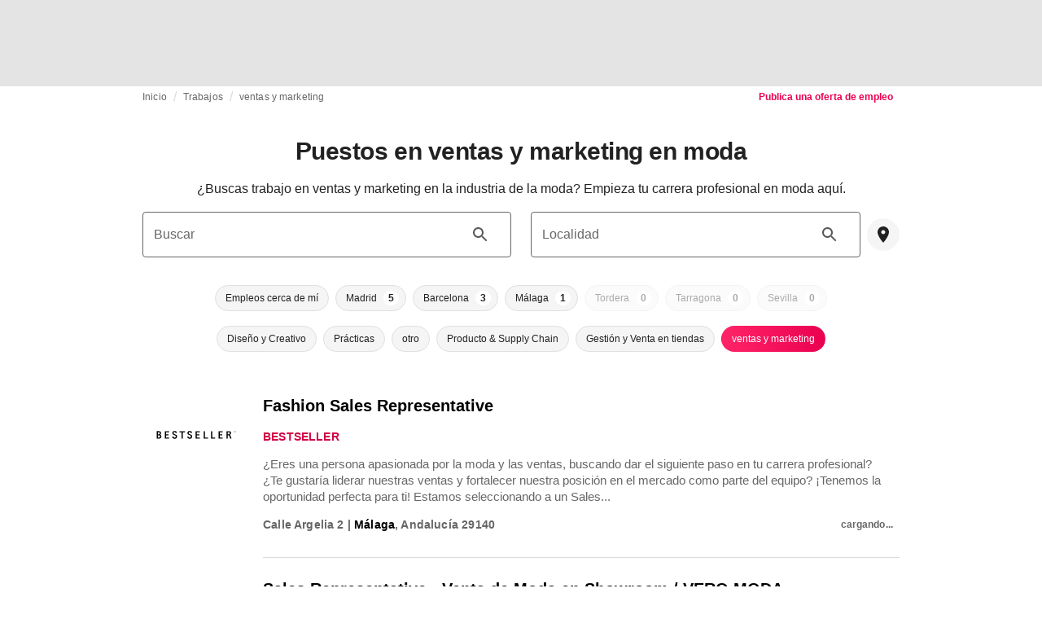

--- FILE ---
content_type: text/html; charset=utf-8
request_url: https://fashionunited.es/ofertas-trabajo-moda/ventas-y-marketing
body_size: 16510
content:
<!DOCTYPE html><html lang="es"><head><meta charSet="utf-8"/><meta name="viewport" content="width=device-width"/><title>Puestos en ventas y marketing en moda</title><meta property="og:site_name" content="FashionUnited"/><meta name="twitter:site" content="@FashionUnited"/><meta name="og:title" property="og:title" content="Puestos en ventas y marketing en moda"/><meta name="twitter:title" content="Puestos en ventas y marketing en moda"/><meta name="description" content="¿Buscas trabajo en ventas y marketing en la industria de la moda española?"/><meta property="og:description" content="¿Buscas trabajo en ventas y marketing en la industria de la moda española?"/><meta name="twitter:description" content="¿Buscas trabajo en ventas y marketing en la industria de la moda española?"/><meta property="og:url" content="https://fashionunited.es/ofertas-trabajo-moda/ventas-y-marketing"/><link rel="canonical" href="https://fashionunited.es/ofertas-trabajo-moda/ventas-y-marketing"/><meta name="next-head-count" content="12"/><link rel="preconnect" href="https://media.fashionunited.com" crossorigin="anonymous"/><link rel="preconnect" href="https://r.fashionunited.com" crossorigin="anonymous"/><link rel="preconnect" href="https://api.fashionunited.com/graphql/" crossorigin="anonymous"/><link rel="modulepreload" as="script" fetchpriority="high" crossorigin="anonymous" href="https://media.fashionunited.com/media/progressive-img/30/progressive-img.js"/><link rel="preload" fetchpriority="high" crossorigin="anonymous" as="fetch" href="https://media.fashionunited.com/media/pwa/7f0dba581709aded9ad666d6f95a97e7/_next/static/lang/es-ES.json"/><link rel="icon" href="https://media.fashionunited.com/media/favicon/dark/favicon.ico"/><link rel="apple-touch-icon" sizes="60x60" href="https://media.fashionunited.com/media/favicon/dark/apple-touch-icon-60x60.png"/><link rel="apple-touch-icon" sizes="114x114" href="https://media.fashionunited.com/media/favicon/dark/apple-touch-icon-114x114.png"/><link rel="apple-touch-icon" sizes="120x120" href="https://media.fashionunited.com/media/favicon/dark/apple-touch-icon-120x120.png"/><link rel="apple-touch-icon" sizes="144x144" href="https://media.fashionunited.com/media/favicon/dark/apple-touch-icon-144x144.png"/><link rel="apple-touch-icon" sizes="152x152" href="https://media.fashionunited.com/media/favicon/dark/apple-touch-icon-152x152.png"/><link rel="apple-touch-icon" sizes="180x180" href="https://media.fashionunited.com/media/favicon/dark/apple-touch-icon-180x180.png"/><link rel="icon" type="image/png" sizes="192x192" href="https://media.fashionunited.com/media/favicon/dark/android-chrome-192x192.png"/><link rel="icon" type="image/png" sizes="512x512" href="https://media.fashionunited.com/media/favicon/dark/android-chrome-512x512.png"/><link rel="icon" type="image/png" sizes="16x16" href="https://media.fashionunited.com/media/favicon/dark/favicon-16x16.png"/><link rel="icon" type="image/png" sizes="32x32" href="https://media.fashionunited.com/media/favicon/dark/favicon-32x32.png"/><link rel="shortcut icon" href="https://media.fashionunited.com/media/favicon/dark/favicon.ico"/><link rel="manifest" href="/manifest.json"/><link rel="mask-icon" href="https://media.fashionunited.com/media/favicon/dark/safari-pinned-tab.svg" color="#5bbad5"/><meta name="msapplication-TileColor" content="#e14657"/><meta name="msapplication-TileImage" content="https://media.fashionunited.com/media/favicon/dark/mstile-144x144.png"/><meta name="msapplication-config" content="https://media.fashionunited.com/media/favicon/dark/browserconfig.xml"/><meta name="theme-color" content="#ffffff"/><style>html{font-size:16px;-webkit-font-smoothing:antialiased;-moz-osx-font-smoothing:grayscale}body{font-family:Helvetica Neue,Helvetica,-apple-system,BlinkMacSystemFont,Roboto,Arial,sans-serif;margin:0;overflow-x:hidden}</style><noscript data-n-css=""></noscript><script defer="" crossorigin="anonymous" nomodule="" src="https://media.fashionunited.com/media/pwa/7f0dba581709aded9ad666d6f95a97e7/_next/static/chunks/polyfills-c67a75d1b6f99dc8.js"></script><script src="https://media.fashionunited.com/media/pwa/7f0dba581709aded9ad666d6f95a97e7/_next/static/chunks/webpack-56264e99f595f68b.js" defer="" crossorigin="anonymous"></script><script src="https://media.fashionunited.com/media/pwa/7f0dba581709aded9ad666d6f95a97e7/_next/static/chunks/framework-56ebfcefb973d459.js" defer="" crossorigin="anonymous"></script><script src="https://media.fashionunited.com/media/pwa/7f0dba581709aded9ad666d6f95a97e7/_next/static/chunks/main-960e2e8e65e6b92f.js" defer="" crossorigin="anonymous"></script><script src="https://media.fashionunited.com/media/pwa/7f0dba581709aded9ad666d6f95a97e7/_next/static/chunks/pages/_app-773166e73766090f.js" defer="" crossorigin="anonymous"></script><script src="https://media.fashionunited.com/media/pwa/7f0dba581709aded9ad666d6f95a97e7/_next/static/chunks/6059-3043723b8953da42.js" defer="" crossorigin="anonymous"></script><script src="https://media.fashionunited.com/media/pwa/7f0dba581709aded9ad666d6f95a97e7/_next/static/chunks/5774-c70956fd00acf730.js" defer="" crossorigin="anonymous"></script><script src="https://media.fashionunited.com/media/pwa/7f0dba581709aded9ad666d6f95a97e7/_next/static/chunks/1153-f450176ed91458e6.js" defer="" crossorigin="anonymous"></script><script src="https://media.fashionunited.com/media/pwa/7f0dba581709aded9ad666d6f95a97e7/_next/static/chunks/6892-4826ad2f9f9c420a.js" defer="" crossorigin="anonymous"></script><script src="https://media.fashionunited.com/media/pwa/7f0dba581709aded9ad666d6f95a97e7/_next/static/chunks/4392-d0ec458c1b55b59e.js" defer="" crossorigin="anonymous"></script><script src="https://media.fashionunited.com/media/pwa/7f0dba581709aded9ad666d6f95a97e7/_next/static/chunks/8991-42ba39d9bf7e282b.js" defer="" crossorigin="anonymous"></script><script src="https://media.fashionunited.com/media/pwa/7f0dba581709aded9ad666d6f95a97e7/_next/static/chunks/5030-8774fb929f4c4ccc.js" defer="" crossorigin="anonymous"></script><script src="https://media.fashionunited.com/media/pwa/7f0dba581709aded9ad666d6f95a97e7/_next/static/chunks/3058-ca1ee23899f869e8.js" defer="" crossorigin="anonymous"></script><script src="https://media.fashionunited.com/media/pwa/7f0dba581709aded9ad666d6f95a97e7/_next/static/chunks/5571-a740c84604964482.js" defer="" crossorigin="anonymous"></script><script src="https://media.fashionunited.com/media/pwa/7f0dba581709aded9ad666d6f95a97e7/_next/static/chunks/1397-5ae4d49ba52eb806.js" defer="" crossorigin="anonymous"></script><script src="https://media.fashionunited.com/media/pwa/7f0dba581709aded9ad666d6f95a97e7/_next/static/chunks/4497-9762ee69d6cea489.js" defer="" crossorigin="anonymous"></script><script src="https://media.fashionunited.com/media/pwa/7f0dba581709aded9ad666d6f95a97e7/_next/static/chunks/5155-ef5635b6b3871851.js" defer="" crossorigin="anonymous"></script><script src="https://media.fashionunited.com/media/pwa/7f0dba581709aded9ad666d6f95a97e7/_next/static/chunks/1484-1d9956dd4434dde0.js" defer="" crossorigin="anonymous"></script><script src="https://media.fashionunited.com/media/pwa/7f0dba581709aded9ad666d6f95a97e7/_next/static/chunks/1329-d681baa09ef800bf.js" defer="" crossorigin="anonymous"></script><script src="https://media.fashionunited.com/media/pwa/7f0dba581709aded9ad666d6f95a97e7/_next/static/chunks/4388-56ed6b97341bbc74.js" defer="" crossorigin="anonymous"></script><script src="https://media.fashionunited.com/media/pwa/7f0dba581709aded9ad666d6f95a97e7/_next/static/chunks/6468-573697d69f71f6a2.js" defer="" crossorigin="anonymous"></script><script src="https://media.fashionunited.com/media/pwa/7f0dba581709aded9ad666d6f95a97e7/_next/static/chunks/637-889fb47b5cdfb16f.js" defer="" crossorigin="anonymous"></script><script src="https://media.fashionunited.com/media/pwa/7f0dba581709aded9ad666d6f95a97e7/_next/static/chunks/8362-be2e9a1e50405b41.js" defer="" crossorigin="anonymous"></script><script src="https://media.fashionunited.com/media/pwa/7f0dba581709aded9ad666d6f95a97e7/_next/static/chunks/5813-a6895588bb44df88.js" defer="" crossorigin="anonymous"></script><script src="https://media.fashionunited.com/media/pwa/7f0dba581709aded9ad666d6f95a97e7/_next/static/chunks/1296-a38a68916a7beb19.js" defer="" crossorigin="anonymous"></script><script src="https://media.fashionunited.com/media/pwa/7f0dba581709aded9ad666d6f95a97e7/_next/static/chunks/8799-64c7e9f4bd29897d.js" defer="" crossorigin="anonymous"></script><script src="https://media.fashionunited.com/media/pwa/7f0dba581709aded9ad666d6f95a97e7/_next/static/chunks/8818-77b11e984c8d1420.js" defer="" crossorigin="anonymous"></script><script src="https://media.fashionunited.com/media/pwa/7f0dba581709aded9ad666d6f95a97e7/_next/static/chunks/5549-e1c9d567bbdd1b65.js" defer="" crossorigin="anonymous"></script><script src="https://media.fashionunited.com/media/pwa/7f0dba581709aded9ad666d6f95a97e7/_next/static/chunks/4781-70dec92a315a434b.js" defer="" crossorigin="anonymous"></script><script src="https://media.fashionunited.com/media/pwa/7f0dba581709aded9ad666d6f95a97e7/_next/static/chunks/5758-c552f85fb654816e.js" defer="" crossorigin="anonymous"></script><script src="https://media.fashionunited.com/media/pwa/7f0dba581709aded9ad666d6f95a97e7/_next/static/chunks/3870-8e9e293e9a285d2c.js" defer="" crossorigin="anonymous"></script><script src="https://media.fashionunited.com/media/pwa/7f0dba581709aded9ad666d6f95a97e7/_next/static/chunks/pages/jobs-698626a1e82a964a.js" defer="" crossorigin="anonymous"></script><script src="https://media.fashionunited.com/media/pwa/7f0dba581709aded9ad666d6f95a97e7/_next/static/DNqnusSAWMPePF1HkLdvu/_buildManifest.js" defer="" crossorigin="anonymous"></script><script src="https://media.fashionunited.com/media/pwa/7f0dba581709aded9ad666d6f95a97e7/_next/static/DNqnusSAWMPePF1HkLdvu/_ssgManifest.js" defer="" crossorigin="anonymous"></script></head><body><script async="" type="module" fetchpriority="high" crossorigin="anonymous" src="https://media.fashionunited.com/media/progressive-img/30/progressive-img.js"></script><div id="__next"><style data-emotion="css jj1crp">.css-jj1crp{width:100%;margin-left:auto;box-sizing:border-box;margin-right:auto;}</style><div class="MuiContainer-root MuiContainer-disableGutters css-jj1crp"><style data-emotion="css-global ikyiia">:root{-webkit-hyphens:auto;-moz-hyphens:auto;-ms-hyphens:auto;hyphens:auto;hyphenate-limit-chars:14 5 5;overflow-y:scroll;}</style><style data-emotion="css jxuii1">.css-jxuii1{height:0;height:0;background-color:red;}</style><div class="hidden-loader loader"></div><div></div><style data-emotion="css ee7sw5">.css-ee7sw5{display:block;position:-webkit-sticky;position:sticky;top:0;left:0;right:0;z-index:100;background-color:#ffffff;-webkit-transition:.5s ease-in-out;transition:.5s ease-in-out;height:106px;-webkit-transform:translateY(0);-moz-transform:translateY(0);-ms-transform:translateY(0);transform:translateY(0);position:fixed;}.css-ee7sw5 menu{display:-webkit-box;display:-webkit-flex;display:-ms-flexbox;display:flex;}.css-ee7sw5 menu>*{-webkit-flex:0 0 42px;-ms-flex:0 0 42px;flex:0 0 42px;}@media print{.css-ee7sw5{position:static;height:64px;}}@media print{.css-ee7sw5 nav>div:not(:first-child){display:none;}}@media print{.css-ee7sw5 nav svg path:not([d^="M26.2 716V29.7h397.1v13.7H39.9v319.7h345"]){display:none;}}</style><header class="css-ee7sw5 e1ibqpay0"><style data-emotion="css f0p4x0 animation-c7515d">.css-f0p4x0{display:block;background-color:rgba(0, 0, 0, 0.11);height:1.2em;height:auto;-webkit-animation:animation-c7515d 2s ease-in-out 0.5s infinite;animation:animation-c7515d 2s ease-in-out 0.5s infinite;}.css-f0p4x0>*{visibility:hidden;}@-webkit-keyframes animation-c7515d{0%{opacity:1;}50%{opacity:0.4;}100%{opacity:1;}}@keyframes animation-c7515d{0%{opacity:1;}50%{opacity:0.4;}100%{opacity:1;}}</style><span class="MuiSkeleton-root MuiSkeleton-rectangular MuiSkeleton-pulse MuiSkeleton-withChildren MuiSkeleton-heightAuto loader css-f0p4x0" style="width:100%"><div style="height:106px;width:100%"> </div></span></header><style data-emotion="css 195y13p">.css-195y13p{min-height:100vh;overflow:hidden;padding-top:106px;}@media print{.css-195y13p{padding-top:0px;}}@media print{.css-195y13p nav>div:not(:first-child){display:none;}}@media print{.css-195y13p article>div:not(:first-child){display:none;}}@media print{.css-195y13p aside{display:none;}}</style><main class="css-195y13p e1ibqpay2"><style data-emotion="css jxhqdv">.css-jxhqdv{max-width:unset;background-color:transparent;margin:0 auto;min-height:100vh;}@media (min-width: 1024px){.css-jxhqdv{margin:0 auto 96px;}}</style><div class="css-jxhqdv e1ibqpay1"><div class="hidden-loader loader"></div><style data-emotion="css 18u03li">.css-18u03li{display:-webkit-box;display:-webkit-flex;display:-ms-flexbox;display:flex;-webkit-flex-direction:column;-ms-flex-direction:column;flex-direction:column;}.css-18u03li.css-18u03li>*{-webkit-box-flex:0;-webkit-flex-grow:0;-ms-flex-positive:0;flex-grow:0;}</style><div class="css-18u03li ev64z9w0"><div></div><style data-emotion="css pecbom">.css-pecbom{max-width:970px;margin:0 auto;width:100%;}</style><div class="css-pecbom epn0of522"><style data-emotion="css sncutk">.css-sncutk{display:grid;grid-template-areas:"breadcrumbs postJob";padding:0 20px 20px;}</style><div class="css-sncutk epn0of521"><style data-emotion="css 1mb5ped">.css-1mb5ped{height:40px;margin:2px 0 0 0;grid-area:breadcrumbs;}</style><style data-emotion="css b7jhv">.css-b7jhv{padding:0 16px 0 0;margin:2px 0 0 0;min-height:20px;overflow:hidden;position:relative;display:-webkit-box;display:-webkit-flex;display:-ms-flexbox;display:flex;-webkit-align-items:baseline;-webkit-box-align:baseline;-ms-flex-align:baseline;align-items:baseline;height:40px;margin:2px 0 0 0;grid-area:breadcrumbs;}</style><ul class="epn0of59 css-b7jhv egk9utx0"><style data-emotion="css 1vn6zbm">.css-1vn6zbm{min-height:20px;display:inline-block;vertical-align:middle;color:#00000099;}</style><li class="css-1vn6zbm egk9utx4"><style data-emotion="css 5hrfip">.css-5hrfip{color:#00000099;display:block;padding:4px 0;}.css-5hrfip.css-5hrfip{white-space:nowrap;overflow:hidden;text-overflow:ellipsis;margin:0;line-height:14px;font-weight:normal;}.css-5hrfip a,.css-5hrfip span{color:#00000099;display:block;overflow:hidden;text-overflow:ellipsis;white-space:nowrap;}.css-5hrfip a:hover{color:#000000de;}</style><style data-emotion="css 1akf6h3">.css-1akf6h3{margin:0;font-family:Helvetica Neue,Helvetica,-apple-system,BlinkMacSystemFont,Roboto,Arial,sans-serif;color:#0000008a;font-size:0.75rem;line-height:1.25rem;letter-spacing:0.008333333333333333rem;font-weight:bold;color:rgba(0, 0, 0, 0.6);color:#00000099;display:block;padding:4px 0;}.css-1akf6h3.css-1akf6h3{white-space:nowrap;overflow:hidden;text-overflow:ellipsis;margin:0;line-height:14px;font-weight:normal;}.css-1akf6h3 a,.css-1akf6h3 span{color:#00000099;display:block;overflow:hidden;text-overflow:ellipsis;white-space:nowrap;}.css-1akf6h3 a:hover{color:#000000de;}</style><span class="MuiTypography-root MuiTypography-subtitle2 egk9utx3 css-1akf6h3"><style data-emotion="css 1m7qp8p">.css-1m7qp8p{-webkit-text-decoration:none;text-decoration:none;color:#000000;}</style><a class="css-1m7qp8p e1wvg0o80" href="/">Inicio</a></span></li><style data-emotion="css x8vw6p">.css-x8vw6p{display:inline-block;vertical-align:middle;margin:0 8px;font-family:Helvetica Neue,Helvetica,-apple-system,BlinkMacSystemFont,Roboto,Arial,sans-serif;color:#dbdbdb;position:relative;top:1px;}.css-x8vw6p:before{content:'/';}</style><li class="css-x8vw6p egk9utx1"></li><li class="css-1vn6zbm egk9utx4"><span class="MuiTypography-root MuiTypography-subtitle2 egk9utx3 css-1akf6h3"><a class="css-1m7qp8p e1wvg0o80" href="/ofertas-trabajo-moda">Trabajos</a></span></li><li class="css-x8vw6p egk9utx1"></li><style data-emotion="css 1bh2d2l">.css-1bh2d2l{min-height:20px;vertical-align:middle;overflow:hidden;-webkit-flex:1 1 0%;-ms-flex:1 1 0%;flex:1 1 0%;min-width:0;max-width:100%;display:inline-block;}</style><li class="css-1bh2d2l egk9utx2"><span class="MuiTypography-root MuiTypography-subtitle2 egk9utx3 css-1akf6h3"><a class="css-1m7qp8p e1wvg0o80" href="/ofertas-trabajo-moda/ventas-y-marketing">ventas y marketing</a></span></li></ul><style data-emotion="css 1qa8h69">.css-1qa8h69{display:none;grid-area:postJob;}@media (min-width: 600px){.css-1qa8h69{display:block;text-align:end;}}</style><div class="css-1qa8h69 epn0of58"><a class="css-1m7qp8p e1wvg0o80" href="/company/ponga-su-anuncio"><style data-emotion="css 10qk0qc">.css-10qk0qc{borderRadius:4px;height:26px;text-transform:none;line-height:1em;display:inline-block;padding:3px 8px;font-size:12px;}.css-10qk0qc span{white-space:nowrap;}</style><style data-emotion="css s8anzy">.css-s8anzy{font-family:Helvetica Neue,Helvetica,-apple-system,BlinkMacSystemFont,Roboto,Arial,sans-serif;font-size:0.875rem;line-height:1.25rem;letter-spacing:0rem;text-transform:uppercase;font-weight:bold;min-width:64px;padding:6px 16px;border:0;border-radius:4px;-webkit-transition:background-color 250ms cubic-bezier(0.4, 0, 0.2, 1) 0ms,box-shadow 250ms cubic-bezier(0.4, 0, 0.2, 1) 0ms,border-color 250ms cubic-bezier(0.4, 0, 0.2, 1) 0ms,color 250ms cubic-bezier(0.4, 0, 0.2, 1) 0ms;transition:background-color 250ms cubic-bezier(0.4, 0, 0.2, 1) 0ms,box-shadow 250ms cubic-bezier(0.4, 0, 0.2, 1) 0ms,border-color 250ms cubic-bezier(0.4, 0, 0.2, 1) 0ms,color 250ms cubic-bezier(0.4, 0, 0.2, 1) 0ms;padding:6px 8px;color:var(--variant-textColor);background-color:var(--variant-textBg);--variant-textColor:#ea0151;--variant-outlinedColor:#ea0151;--variant-outlinedBorder:rgba(234, 1, 81, 0.5);--variant-containedColor:#fff;--variant-containedBg:#ea0151;-webkit-transition:background-color 250ms cubic-bezier(0.4, 0, 0.2, 1) 0ms,box-shadow 250ms cubic-bezier(0.4, 0, 0.2, 1) 0ms,border-color 250ms cubic-bezier(0.4, 0, 0.2, 1) 0ms;transition:background-color 250ms cubic-bezier(0.4, 0, 0.2, 1) 0ms,box-shadow 250ms cubic-bezier(0.4, 0, 0.2, 1) 0ms,border-color 250ms cubic-bezier(0.4, 0, 0.2, 1) 0ms;borderRadius:4px;height:26px;text-transform:none;line-height:1em;display:inline-block;padding:3px 8px;font-size:12px;}.css-s8anzy:hover{-webkit-text-decoration:none;text-decoration:none;}.css-s8anzy.Mui-disabled{color:rgba(0, 0, 0, 0.26);}@media (hover: hover){.css-s8anzy:hover{--variant-containedBg:rgb(163, 0, 56);--variant-textBg:rgba(234, 1, 81, 0.04);--variant-outlinedBorder:#ea0151;--variant-outlinedBg:rgba(234, 1, 81, 0.04);}}.css-s8anzy.MuiButton-loading{color:transparent;}.css-s8anzy span{white-space:nowrap;}</style><style data-emotion="css af34g1">.css-af34g1{display:-webkit-inline-box;display:-webkit-inline-flex;display:-ms-inline-flexbox;display:inline-flex;-webkit-align-items:center;-webkit-box-align:center;-ms-flex-align:center;align-items:center;-webkit-box-pack:center;-ms-flex-pack:center;-webkit-justify-content:center;justify-content:center;position:relative;box-sizing:border-box;-webkit-tap-highlight-color:transparent;background-color:transparent;outline:0;border:0;margin:0;border-radius:0;padding:0;cursor:pointer;-webkit-user-select:none;-moz-user-select:none;-ms-user-select:none;user-select:none;vertical-align:middle;-moz-appearance:none;-webkit-appearance:none;-webkit-text-decoration:none;text-decoration:none;color:inherit;font-family:Helvetica Neue,Helvetica,-apple-system,BlinkMacSystemFont,Roboto,Arial,sans-serif;font-size:0.875rem;line-height:1.25rem;letter-spacing:0rem;text-transform:uppercase;font-weight:bold;min-width:64px;padding:6px 16px;border:0;border-radius:4px;-webkit-transition:background-color 250ms cubic-bezier(0.4, 0, 0.2, 1) 0ms,box-shadow 250ms cubic-bezier(0.4, 0, 0.2, 1) 0ms,border-color 250ms cubic-bezier(0.4, 0, 0.2, 1) 0ms,color 250ms cubic-bezier(0.4, 0, 0.2, 1) 0ms;transition:background-color 250ms cubic-bezier(0.4, 0, 0.2, 1) 0ms,box-shadow 250ms cubic-bezier(0.4, 0, 0.2, 1) 0ms,border-color 250ms cubic-bezier(0.4, 0, 0.2, 1) 0ms,color 250ms cubic-bezier(0.4, 0, 0.2, 1) 0ms;padding:6px 8px;color:var(--variant-textColor);background-color:var(--variant-textBg);--variant-textColor:#ea0151;--variant-outlinedColor:#ea0151;--variant-outlinedBorder:rgba(234, 1, 81, 0.5);--variant-containedColor:#fff;--variant-containedBg:#ea0151;-webkit-transition:background-color 250ms cubic-bezier(0.4, 0, 0.2, 1) 0ms,box-shadow 250ms cubic-bezier(0.4, 0, 0.2, 1) 0ms,border-color 250ms cubic-bezier(0.4, 0, 0.2, 1) 0ms;transition:background-color 250ms cubic-bezier(0.4, 0, 0.2, 1) 0ms,box-shadow 250ms cubic-bezier(0.4, 0, 0.2, 1) 0ms,border-color 250ms cubic-bezier(0.4, 0, 0.2, 1) 0ms;borderRadius:4px;height:26px;text-transform:none;line-height:1em;display:inline-block;padding:3px 8px;font-size:12px;}.css-af34g1::-moz-focus-inner{border-style:none;}.css-af34g1.Mui-disabled{pointer-events:none;cursor:default;}@media print{.css-af34g1{-webkit-print-color-adjust:exact;color-adjust:exact;}}.css-af34g1:hover{-webkit-text-decoration:none;text-decoration:none;}.css-af34g1.Mui-disabled{color:rgba(0, 0, 0, 0.26);}@media (hover: hover){.css-af34g1:hover{--variant-containedBg:rgb(163, 0, 56);--variant-textBg:rgba(234, 1, 81, 0.04);--variant-outlinedBorder:#ea0151;--variant-outlinedBg:rgba(234, 1, 81, 0.04);}}.css-af34g1.MuiButton-loading{color:transparent;}.css-af34g1 span{white-space:nowrap;}</style><button class="MuiButtonBase-root MuiButton-root MuiButton-text MuiButton-textPrimary MuiButton-sizeMedium MuiButton-textSizeMedium MuiButton-colorPrimary MuiButton-root MuiButton-text MuiButton-textPrimary MuiButton-sizeMedium MuiButton-textSizeMedium MuiButton-colorPrimary css-af34g1" tabindex="0" type="button" role="link">Publica una oferta de empleo</button></a></div></div><style data-emotion="css 10vzew5">.css-10vzew5{margin-top:0rem;}</style><div class="css-10vzew5 epn0of50"><style data-emotion="css 1bghb31">.css-1bghb31{text-align:center;}</style><style data-emotion="css 15mmzsg">.css-15mmzsg{margin:0;font-family:Helvetica Neue,Helvetica,-apple-system,BlinkMacSystemFont,Roboto,Arial,sans-serif;color:#000000de;font-size:1.5rem;line-height:2rem;letter-spacing:-0.041666666666666664rem;font-weight:bold;color:rgba(0, 0, 0, 0.87);text-align:center;}@media(min-width: 480px){.css-15mmzsg{font-size:1.875rem;line-height:2.25rem;letter-spacing:-0.030000000000000002rem;}}</style><h1 class="MuiTypography-root MuiTypography-h3 epn0of516 css-15mmzsg">Puestos en ventas y marketing en moda</h1></div><style data-emotion="css 181celp">.css-181celp{display:grid;margin:0 0 20px;padding:0 20px;position:relative;grid-template-areas:"header" "content" "footer";grid-template-columns:1fr;}</style><div class="css-181celp epn0of520"><style data-emotion="css vn4o1">.css-vn4o1{grid-area:header;overflow:hidden;max-width:100%;}</style><div class="css-vn4o1 epn0of53"><style data-emotion="css 1176nnr">.css-1176nnr{display:grid;gap:0;justify-items:center;-webkit-align-items:center;-webkit-box-align:center;-ms-flex-align:center;align-items:center;margin:16px 0;}</style><div class="css-1176nnr epn0of514"><style data-emotion="css 1aubja5">.css-1aubja5{overflow:hidden;width:100%;}</style><div class="css-1aubja5 epn0of513"><style data-emotion="css b1gf4y">.css-b1gf4y{text-align:center;white-space:pre-wrap;display:block;}@media (min-width: 600px){.css-b1gf4y{display:block;}}.css-b1gf4y a{color:#ea0151;}</style><style data-emotion="css 7wg0xe">.css-7wg0xe{margin:0;font-family:Helvetica Neue,Helvetica,-apple-system,BlinkMacSystemFont,Roboto,Arial,sans-serif;color:#000000de;font-size:1rem;line-height:1.5rem;letter-spacing:0rem;font-weight:400;color:rgba(0, 0, 0, 0.87);text-align:center;white-space:pre-wrap;display:block;}@media (min-width: 600px){.css-7wg0xe{display:block;}}.css-7wg0xe a{color:#ea0151;}</style><div class="MuiTypography-root MuiTypography-body1 epn0of512 css-7wg0xe">¿Buscas trabajo en ventas y marketing en la industria de la moda? Empieza tu carrera profesional en moda aquí.</div></div></div></div><style data-emotion="css 1sxg93g">.css-1sxg93g{grid-area:content;}</style><div class="css-1sxg93g epn0of52"><style data-emotion="css agh6h4">.css-agh6h4{width:100%;min-height:248px;display:grid;grid-template-columns:1fr;grid-template-areas:"searchInput" "locationInput" "locationBadges" "categoryBadges" "additionalOptions";grid-template-rows:auto auto 50px 50px auto;margin:0;-webkit-align-self:center;-ms-flex-item-align:center;align-self:center;background-color:white;}@media (min-width: 600px){.css-agh6h4{min-height:216px;grid-template-columns:1fr 1fr;grid-template-areas:"searchInput locationInput" "locationBadges locationBadges" "categoryBadges categoryBadges" "additionalOptions additionalOptions";grid-template-rows:auto 50px 50px auto;gap:0 24px;}}@media (min-width: 1024px){.css-agh6h4{min-height:200px;}}@media (min-width: 1920px){.css-agh6h4{padding:0 16px 16px;}}</style><div class="css-agh6h4 epn0of517"><style data-emotion="css chvo90">.css-chvo90{grid-area:searchInput;margin:0 0 8px 0;min-width:0;}</style><div class="css-chvo90 e5esl5r11"><style data-emotion="css 1d3w5wq">.css-1d3w5wq{width:100%;}</style><style data-emotion="css 1727n3i">.css-1727n3i{width:100%;}</style><style data-emotion="css xnd86n">.css-xnd86n{display:-webkit-inline-box;display:-webkit-inline-flex;display:-ms-inline-flexbox;display:inline-flex;-webkit-flex-direction:column;-ms-flex-direction:column;flex-direction:column;position:relative;min-width:0;padding:0;margin:0;border:0;vertical-align:top;width:100%;}</style><div class="MuiFormControl-root MuiTextField-root e5esl5r6 css-xnd86n"><style data-emotion="css zpx8xj">.css-zpx8xj{display:block;transform-origin:top left;white-space:nowrap;overflow:hidden;text-overflow:ellipsis;max-width:100%;position:absolute;left:0;top:0;-webkit-transform:translate(0, 20px) scale(1);-moz-transform:translate(0, 20px) scale(1);-ms-transform:translate(0, 20px) scale(1);transform:translate(0, 20px) scale(1);-webkit-transition:color 200ms cubic-bezier(0.0, 0, 0.2, 1) 0ms,-webkit-transform 200ms cubic-bezier(0.0, 0, 0.2, 1) 0ms,max-width 200ms cubic-bezier(0.0, 0, 0.2, 1) 0ms;transition:color 200ms cubic-bezier(0.0, 0, 0.2, 1) 0ms,transform 200ms cubic-bezier(0.0, 0, 0.2, 1) 0ms,max-width 200ms cubic-bezier(0.0, 0, 0.2, 1) 0ms;z-index:1;pointer-events:none;-webkit-transform:translate(14px, 16px) scale(1);-moz-transform:translate(14px, 16px) scale(1);-ms-transform:translate(14px, 16px) scale(1);transform:translate(14px, 16px) scale(1);max-width:calc(100% - 24px);font-family:Helvetica Neue,Helvetica,-apple-system,BlinkMacSystemFont,Roboto,Arial,sans-serif;color:#00000099;}</style><style data-emotion="css 1352vty">.css-1352vty{color:#000000de;font-family:Helvetica Neue,Helvetica,-apple-system,BlinkMacSystemFont,Roboto,Arial,sans-serif;font-size:1rem;line-height:1.4375em;letter-spacing:0rem;font-weight:400;padding:0;position:relative;display:block;transform-origin:top left;white-space:nowrap;overflow:hidden;text-overflow:ellipsis;max-width:100%;position:absolute;left:0;top:0;-webkit-transform:translate(0, 20px) scale(1);-moz-transform:translate(0, 20px) scale(1);-ms-transform:translate(0, 20px) scale(1);transform:translate(0, 20px) scale(1);-webkit-transition:color 200ms cubic-bezier(0.0, 0, 0.2, 1) 0ms,-webkit-transform 200ms cubic-bezier(0.0, 0, 0.2, 1) 0ms,max-width 200ms cubic-bezier(0.0, 0, 0.2, 1) 0ms;transition:color 200ms cubic-bezier(0.0, 0, 0.2, 1) 0ms,transform 200ms cubic-bezier(0.0, 0, 0.2, 1) 0ms,max-width 200ms cubic-bezier(0.0, 0, 0.2, 1) 0ms;z-index:1;pointer-events:none;-webkit-transform:translate(14px, 16px) scale(1);-moz-transform:translate(14px, 16px) scale(1);-ms-transform:translate(14px, 16px) scale(1);transform:translate(14px, 16px) scale(1);max-width:calc(100% - 24px);font-family:Helvetica Neue,Helvetica,-apple-system,BlinkMacSystemFont,Roboto,Arial,sans-serif;color:#00000099;}.css-1352vty.Mui-focused{color:#ea0151;}.css-1352vty.Mui-disabled{color:rgba(0, 0, 0, 0.38);}.css-1352vty.Mui-error{color:#d32f2f;}</style><label class="MuiFormLabel-root MuiInputLabel-root MuiInputLabel-formControl MuiInputLabel-animated MuiInputLabel-outlined MuiFormLabel-colorPrimary MuiInputLabel-root MuiInputLabel-formControl MuiInputLabel-animated MuiInputLabel-outlined css-1352vty" data-shrink="false" for="jobs-search-text" id="jobs-search-text-label">Buscar</label><style data-emotion="css-global 1prfaxn">@-webkit-keyframes mui-auto-fill{from{display:block;}}@keyframes mui-auto-fill{from{display:block;}}@-webkit-keyframes mui-auto-fill-cancel{from{display:block;}}@keyframes mui-auto-fill-cancel{from{display:block;}}</style><style data-emotion="css 1nrocj7">.css-1nrocj7{font-family:Helvetica Neue,Helvetica,-apple-system,BlinkMacSystemFont,Roboto,Arial,sans-serif;color:rgba(0, 0, 0, 0.87);font-size:1rem;line-height:1.4375em;letter-spacing:0rem;font-weight:400;box-sizing:border-box;position:relative;cursor:text;display:-webkit-inline-box;display:-webkit-inline-flex;display:-ms-inline-flexbox;display:inline-flex;-webkit-align-items:center;-webkit-box-align:center;-ms-flex-align:center;align-items:center;font-family:Helvetica Neue,Helvetica,-apple-system,BlinkMacSystemFont,Roboto,Arial,sans-serif;position:relative;border-radius:4px;padding-right:14px;}.css-1nrocj7.Mui-disabled{color:rgba(0, 0, 0, 0.38);cursor:default;}.css-1nrocj7:hover .MuiOutlinedInput-notchedOutline{border-color:rgba(0, 0, 0, 0.87);}@media (hover: none){.css-1nrocj7:hover .MuiOutlinedInput-notchedOutline{border-color:rgba(0, 0, 0, 0.23);}}.css-1nrocj7.Mui-focused .MuiOutlinedInput-notchedOutline{border-width:2px;}.css-1nrocj7.Mui-focused .MuiOutlinedInput-notchedOutline{border-color:#ea0151;}.css-1nrocj7.Mui-error .MuiOutlinedInput-notchedOutline{border-color:#d32f2f;}.css-1nrocj7.Mui-disabled .MuiOutlinedInput-notchedOutline{border-color:rgba(0, 0, 0, 0.26);}</style><div class="MuiInputBase-root MuiOutlinedInput-root MuiInputBase-colorPrimary MuiInputBase-formControl MuiInputBase-adornedEnd css-1nrocj7"><style data-emotion="css 79h83e">.css-79h83e{font:inherit;letter-spacing:inherit;color:currentColor;padding:4px 0 5px;border:0;box-sizing:content-box;background:none;height:1.4375em;margin:0;-webkit-tap-highlight-color:transparent;display:block;min-width:0;width:100%;-webkit-animation-name:mui-auto-fill-cancel;animation-name:mui-auto-fill-cancel;-webkit-animation-duration:10ms;animation-duration:10ms;padding:16.5px 14px;padding-right:0;}.css-79h83e::-webkit-input-placeholder{color:currentColor;opacity:0.42;-webkit-transition:opacity 200ms cubic-bezier(0.4, 0, 0.2, 1) 0ms;transition:opacity 200ms cubic-bezier(0.4, 0, 0.2, 1) 0ms;}.css-79h83e::-moz-placeholder{color:currentColor;opacity:0.42;-webkit-transition:opacity 200ms cubic-bezier(0.4, 0, 0.2, 1) 0ms;transition:opacity 200ms cubic-bezier(0.4, 0, 0.2, 1) 0ms;}.css-79h83e::-ms-input-placeholder{color:currentColor;opacity:0.42;-webkit-transition:opacity 200ms cubic-bezier(0.4, 0, 0.2, 1) 0ms;transition:opacity 200ms cubic-bezier(0.4, 0, 0.2, 1) 0ms;}.css-79h83e:focus{outline:0;}.css-79h83e:invalid{box-shadow:none;}.css-79h83e::-webkit-search-decoration{-webkit-appearance:none;}label[data-shrink=false]+.MuiInputBase-formControl .css-79h83e::-webkit-input-placeholder{opacity:0!important;}label[data-shrink=false]+.MuiInputBase-formControl .css-79h83e::-moz-placeholder{opacity:0!important;}label[data-shrink=false]+.MuiInputBase-formControl .css-79h83e::-ms-input-placeholder{opacity:0!important;}label[data-shrink=false]+.MuiInputBase-formControl .css-79h83e:focus::-webkit-input-placeholder{opacity:0.42;}label[data-shrink=false]+.MuiInputBase-formControl .css-79h83e:focus::-moz-placeholder{opacity:0.42;}label[data-shrink=false]+.MuiInputBase-formControl .css-79h83e:focus::-ms-input-placeholder{opacity:0.42;}.css-79h83e.Mui-disabled{opacity:1;-webkit-text-fill-color:rgba(0, 0, 0, 0.38);}.css-79h83e:-webkit-autofill{-webkit-animation-duration:5000s;animation-duration:5000s;-webkit-animation-name:mui-auto-fill;animation-name:mui-auto-fill;}.css-79h83e:-webkit-autofill{border-radius:inherit;}</style><input aria-invalid="false" id="jobs-search-text" name="search" type="text" class="MuiInputBase-input MuiOutlinedInput-input MuiInputBase-inputAdornedEnd css-79h83e" value=""/><style data-emotion="css yxqbup">.css-yxqbup{display:-webkit-box;display:-webkit-flex;display:-ms-flexbox;display:flex;max-height:2em;-webkit-align-items:center;-webkit-box-align:center;-ms-flex-align:center;align-items:center;white-space:nowrap;color:rgba(0, 0, 0, 0.54);margin-left:8px;}</style><div class="MuiInputAdornment-root MuiInputAdornment-positionEnd MuiInputAdornment-outlined MuiInputAdornment-sizeMedium css-yxqbup"><style data-emotion="css 15w8fqn">.css-15w8fqn{text-align:center;-webkit-flex:0 0 auto;-ms-flex:0 0 auto;flex:0 0 auto;font-size:1.5rem;padding:8px;border-radius:50%;color:rgba(0, 0, 0, 0.54);-webkit-transition:background-color 150ms cubic-bezier(0.4, 0, 0.2, 1) 0ms;transition:background-color 150ms cubic-bezier(0.4, 0, 0.2, 1) 0ms;--IconButton-hoverBg:rgba(0, 0, 0, 0.04);padding:12px;font-size:1.75rem;}.css-15w8fqn:hover{background-color:var(--IconButton-hoverBg);}@media (hover: none){.css-15w8fqn:hover{background-color:transparent;}}.css-15w8fqn.Mui-disabled{background-color:transparent;color:rgba(0, 0, 0, 0.26);}.css-15w8fqn.MuiIconButton-loading{color:transparent;}</style><style data-emotion="css deih4v">.css-deih4v{display:-webkit-inline-box;display:-webkit-inline-flex;display:-ms-inline-flexbox;display:inline-flex;-webkit-align-items:center;-webkit-box-align:center;-ms-flex-align:center;align-items:center;-webkit-box-pack:center;-ms-flex-pack:center;-webkit-justify-content:center;justify-content:center;position:relative;box-sizing:border-box;-webkit-tap-highlight-color:transparent;background-color:transparent;outline:0;border:0;margin:0;border-radius:0;padding:0;cursor:pointer;-webkit-user-select:none;-moz-user-select:none;-ms-user-select:none;user-select:none;vertical-align:middle;-moz-appearance:none;-webkit-appearance:none;-webkit-text-decoration:none;text-decoration:none;color:inherit;text-align:center;-webkit-flex:0 0 auto;-ms-flex:0 0 auto;flex:0 0 auto;font-size:1.5rem;padding:8px;border-radius:50%;color:rgba(0, 0, 0, 0.54);-webkit-transition:background-color 150ms cubic-bezier(0.4, 0, 0.2, 1) 0ms;transition:background-color 150ms cubic-bezier(0.4, 0, 0.2, 1) 0ms;--IconButton-hoverBg:rgba(0, 0, 0, 0.04);padding:12px;font-size:1.75rem;}.css-deih4v::-moz-focus-inner{border-style:none;}.css-deih4v.Mui-disabled{pointer-events:none;cursor:default;}@media print{.css-deih4v{-webkit-print-color-adjust:exact;color-adjust:exact;}}.css-deih4v:hover{background-color:var(--IconButton-hoverBg);}@media (hover: none){.css-deih4v:hover{background-color:transparent;}}.css-deih4v.Mui-disabled{background-color:transparent;color:rgba(0, 0, 0, 0.26);}.css-deih4v.MuiIconButton-loading{color:transparent;}</style><button class="MuiButtonBase-root MuiIconButton-root MuiIconButton-sizeLarge css-deih4v" tabindex="0" type="button"><style data-emotion="css q7mezt">.css-q7mezt{-webkit-user-select:none;-moz-user-select:none;-ms-user-select:none;user-select:none;width:1em;height:1em;display:inline-block;-webkit-flex-shrink:0;-ms-flex-negative:0;flex-shrink:0;-webkit-transition:fill 200ms cubic-bezier(0.4, 0, 0.2, 1) 0ms;transition:fill 200ms cubic-bezier(0.4, 0, 0.2, 1) 0ms;fill:currentColor;font-size:1.5rem;}</style><svg class="MuiSvgIcon-root MuiSvgIcon-fontSizeMedium css-q7mezt" focusable="false" color="#58595b" role="img" viewBox="0 0 24 24"><path d="M15.5 14h-.79l-.28-.27C15.41 12.59 16 11.11 16 9.5 16 5.91 13.09 3 9.5 3S3 5.91 3 9.5 5.91 16 9.5 16c1.61 0 3.09-.59 4.23-1.57l.27.28v.79l5 4.99L20.49 19zm-6 0C7.01 14 5 11.99 5 9.5S7.01 5 9.5 5 14 7.01 14 9.5 11.99 14 9.5 14"></path><title>Search</title></svg></button></div><style data-emotion="css 1qt18ez">.css-1qt18ez{border-color:rgba(0, 0, 0, 0.23);border-color:#00000099;}</style><style data-emotion="css 1vigkkg">.css-1vigkkg{text-align:left;position:absolute;bottom:0;right:0;top:-5px;left:0;margin:0;padding:0 8px;pointer-events:none;border-radius:inherit;border-style:solid;border-width:1px;overflow:hidden;min-width:0%;border-color:rgba(0, 0, 0, 0.23);border-color:#00000099;}</style><fieldset aria-hidden="true" class="MuiOutlinedInput-notchedOutline css-1vigkkg"><style data-emotion="css 81qg8w">.css-81qg8w{float:unset;width:auto;overflow:hidden;display:block;padding:0;height:11px;font-size:0.75em;visibility:hidden;max-width:0.01px;-webkit-transition:max-width 50ms cubic-bezier(0.0, 0, 0.2, 1) 0ms;transition:max-width 50ms cubic-bezier(0.0, 0, 0.2, 1) 0ms;white-space:nowrap;}.css-81qg8w>span{padding-left:5px;padding-right:5px;display:inline-block;opacity:0;visibility:visible;}</style><legend class="css-81qg8w"><span>Buscar</span></legend></fieldset></div></div></div><style data-emotion="css alujz1">.css-alujz1{grid-area:locationInput;margin:0 0 4px 0;min-width:0;}</style><div class="css-alujz1 e5esl5r10"><style data-emotion="css xcb1pv">.css-xcb1pv{display:grid;grid-template-columns:1fr 40px;gap:8px;-webkit-align-items:center;-webkit-box-align:center;-ms-flex-align:center;align-items:center;}</style><div class="css-xcb1pv e5esl5r5"><style data-emotion="css 1pv2xcc">.css-1pv2xcc{display:-webkit-inline-box;display:-webkit-inline-flex;display:-ms-inline-flexbox;display:inline-flex;-webkit-flex-direction:column;-ms-flex-direction:column;flex-direction:column;position:relative;min-width:0;padding:0;margin:0;border:0;vertical-align:top;}</style><div class="MuiFormControl-root MuiTextField-root css-1pv2xcc"><label class="MuiFormLabel-root MuiInputLabel-root MuiInputLabel-formControl MuiInputLabel-animated MuiInputLabel-outlined MuiFormLabel-colorPrimary MuiInputLabel-root MuiInputLabel-formControl MuiInputLabel-animated MuiInputLabel-outlined css-1352vty" data-shrink="false" for="jobs-search-location" id="jobs-search-location-label">Localidad</label><style data-emotion="css-global 1prfaxn">@-webkit-keyframes mui-auto-fill{from{display:block;}}@keyframes mui-auto-fill{from{display:block;}}@-webkit-keyframes mui-auto-fill-cancel{from{display:block;}}@keyframes mui-auto-fill-cancel{from{display:block;}}</style><div class="MuiInputBase-root MuiOutlinedInput-root MuiInputBase-colorPrimary MuiInputBase-formControl MuiInputBase-adornedEnd css-1nrocj7"><input aria-invalid="false" id="jobs-search-location" name="jobs-search-location" type="text" class="MuiInputBase-input MuiOutlinedInput-input MuiInputBase-inputAdornedEnd css-79h83e" value=""/><div class="MuiInputAdornment-root MuiInputAdornment-positionEnd MuiInputAdornment-outlined MuiInputAdornment-sizeMedium css-yxqbup"><button class="MuiButtonBase-root MuiIconButton-root MuiIconButton-sizeLarge css-deih4v" tabindex="0" type="button"><svg class="MuiSvgIcon-root MuiSvgIcon-fontSizeMedium css-q7mezt" focusable="false" color="#58595b" role="img" viewBox="0 0 24 24"><path d="M15.5 14h-.79l-.28-.27C15.41 12.59 16 11.11 16 9.5 16 5.91 13.09 3 9.5 3S3 5.91 3 9.5 5.91 16 9.5 16c1.61 0 3.09-.59 4.23-1.57l.27.28v.79l5 4.99L20.49 19zm-6 0C7.01 14 5 11.99 5 9.5S7.01 5 9.5 5 14 7.01 14 9.5 11.99 14 9.5 14"></path><title>Search</title></svg></button></div><fieldset aria-hidden="true" class="MuiOutlinedInput-notchedOutline css-1vigkkg"><legend class="css-81qg8w"><span>Localidad</span></legend></fieldset></div></div><style data-emotion="css dp3r9m">.css-dp3r9m{min-width:40px;height:40px;background-color:#0000000a;color:#000000de;}.css-dp3r9m:hover{background-color:#00000014;}</style><style data-emotion="css 1pnvofh">.css-1pnvofh{text-align:center;-webkit-flex:0 0 auto;-ms-flex:0 0 auto;flex:0 0 auto;font-size:1.5rem;padding:8px;border-radius:50%;color:rgba(0, 0, 0, 0.54);-webkit-transition:background-color 150ms cubic-bezier(0.4, 0, 0.2, 1) 0ms;transition:background-color 150ms cubic-bezier(0.4, 0, 0.2, 1) 0ms;--IconButton-hoverBg:rgba(0, 0, 0, 0.04);padding:5px;font-size:1.125rem;min-width:40px;height:40px;background-color:#0000000a;color:#000000de;}.css-1pnvofh:hover{background-color:var(--IconButton-hoverBg);}@media (hover: none){.css-1pnvofh:hover{background-color:transparent;}}.css-1pnvofh.Mui-disabled{background-color:transparent;color:rgba(0, 0, 0, 0.26);}.css-1pnvofh.MuiIconButton-loading{color:transparent;}.css-1pnvofh:hover{background-color:#00000014;}</style><style data-emotion="css 1o2yd4c">.css-1o2yd4c{display:-webkit-inline-box;display:-webkit-inline-flex;display:-ms-inline-flexbox;display:inline-flex;-webkit-align-items:center;-webkit-box-align:center;-ms-flex-align:center;align-items:center;-webkit-box-pack:center;-ms-flex-pack:center;-webkit-justify-content:center;justify-content:center;position:relative;box-sizing:border-box;-webkit-tap-highlight-color:transparent;background-color:transparent;outline:0;border:0;margin:0;border-radius:0;padding:0;cursor:pointer;-webkit-user-select:none;-moz-user-select:none;-ms-user-select:none;user-select:none;vertical-align:middle;-moz-appearance:none;-webkit-appearance:none;-webkit-text-decoration:none;text-decoration:none;color:inherit;text-align:center;-webkit-flex:0 0 auto;-ms-flex:0 0 auto;flex:0 0 auto;font-size:1.5rem;padding:8px;border-radius:50%;color:rgba(0, 0, 0, 0.54);-webkit-transition:background-color 150ms cubic-bezier(0.4, 0, 0.2, 1) 0ms;transition:background-color 150ms cubic-bezier(0.4, 0, 0.2, 1) 0ms;--IconButton-hoverBg:rgba(0, 0, 0, 0.04);padding:5px;font-size:1.125rem;min-width:40px;height:40px;background-color:#0000000a;color:#000000de;}.css-1o2yd4c::-moz-focus-inner{border-style:none;}.css-1o2yd4c.Mui-disabled{pointer-events:none;cursor:default;}@media print{.css-1o2yd4c{-webkit-print-color-adjust:exact;color-adjust:exact;}}.css-1o2yd4c:hover{background-color:var(--IconButton-hoverBg);}@media (hover: none){.css-1o2yd4c:hover{background-color:transparent;}}.css-1o2yd4c.Mui-disabled{background-color:transparent;color:rgba(0, 0, 0, 0.26);}.css-1o2yd4c.MuiIconButton-loading{color:transparent;}.css-1o2yd4c:hover{background-color:#00000014;}</style><button class="MuiButtonBase-root MuiIconButton-root MuiIconButton-sizeSmall e5esl5r4 css-1o2yd4c" tabindex="0" type="button" title="Jobs near me"><svg class="MuiSvgIcon-root MuiSvgIcon-fontSizeMedium css-q7mezt" focusable="false" aria-hidden="true" viewBox="0 0 24 24"><path d="M12 2C8.13 2 5 5.13 5 9c0 5.25 7 13 7 13s7-7.75 7-13c0-3.87-3.13-7-7-7m0 9.5c-1.38 0-2.5-1.12-2.5-2.5s1.12-2.5 2.5-2.5 2.5 1.12 2.5 2.5-1.12 2.5-2.5 2.5"></path></svg></button></div></div><style data-emotion="css 1nsnag0">.css-1nsnag0{grid-area:locationBadges;padding:0;min-width:0;min-height:48px;margin:.5rem -.75rem;}@media (min-width: 600px){.css-1nsnag0{margin:0;}}</style><div class="css-1nsnag0 e5esl5r9"><style data-emotion="css 147ibk9">.css-147ibk9{display:-webkit-box;display:-webkit-flex;display:-ms-flexbox;display:flex;-webkit-flex-direction:row;-ms-flex-direction:row;flex-direction:row;-webkit-box-flex-wrap:nowrap;-webkit-flex-wrap:nowrap;-ms-flex-wrap:nowrap;flex-wrap:nowrap;-webkit-align-items:center;-webkit-box-align:center;-ms-flex-align:center;align-items:center;height:48px;-webkit-box-pack:start;-ms-flex-pack:start;-webkit-justify-content:flex-start;justify-content:flex-start;overflow-x:auto;overflow-y:hidden;}@media (min-width: 1024px){.css-147ibk9{-webkit-box-flex-wrap:wrap;-webkit-flex-wrap:wrap;-ms-flex-wrap:wrap;flex-wrap:wrap;-webkit-box-pack:center;-ms-flex-pack:center;-webkit-justify-content:center;justify-content:center;overflow-x:visible;}}</style><div class="css-147ibk9 e5esl5r3"><style data-emotion="css 1tsxd14">.css-1tsxd14{font-weight:500;font-size:.75rem;font-size:12px;background-color:#f5f5f5;border:1px solid #e0e0e0;vertical-align:baseline;}.css-1tsxd14.MuiChip-colorPrimary{background-image:linear-gradient(to right, #ff2468, #ea0151);}.css-1tsxd14.MuiChip-colorPrimary{border-color:transparent;}.css-1tsxd14 .MuiChip-label{padding-right:12px;overflow:visible;}</style><style data-emotion="css ws9xcg">.css-ws9xcg{max-width:100%;font-family:Helvetica Neue,Helvetica,-apple-system,BlinkMacSystemFont,Roboto,Arial,sans-serif;font-size:0.8125rem;display:-webkit-inline-box;display:-webkit-inline-flex;display:-ms-inline-flexbox;display:inline-flex;-webkit-align-items:center;-webkit-box-align:center;-ms-flex-align:center;align-items:center;-webkit-box-pack:center;-ms-flex-pack:center;-webkit-justify-content:center;justify-content:center;height:32px;line-height:1.5;color:rgba(0, 0, 0, 0.87);background-color:rgba(0, 0, 0, 0.08);border-radius:16px;white-space:nowrap;-webkit-transition:background-color 300ms cubic-bezier(0.4, 0, 0.2, 1) 0ms,box-shadow 300ms cubic-bezier(0.4, 0, 0.2, 1) 0ms;transition:background-color 300ms cubic-bezier(0.4, 0, 0.2, 1) 0ms,box-shadow 300ms cubic-bezier(0.4, 0, 0.2, 1) 0ms;cursor:unset;outline:0;-webkit-text-decoration:none;text-decoration:none;border:0;padding:0;vertical-align:middle;box-sizing:border-box;-webkit-user-select:none;-moz-user-select:none;-ms-user-select:none;user-select:none;-webkit-tap-highlight-color:transparent;cursor:pointer;font-family:Helvetica Neue,Helvetica,-apple-system,BlinkMacSystemFont,Roboto,Arial,sans-serif;margin:4px;font-weight:500;font-size:.75rem;font-size:12px;background-color:#f5f5f5;border:1px solid #e0e0e0;vertical-align:baseline;}.css-ws9xcg.Mui-disabled{opacity:0.38;pointer-events:none;}.css-ws9xcg .MuiChip-avatar{margin-left:5px;margin-right:-6px;width:24px;height:24px;color:#616161;font-size:0.75rem;}.css-ws9xcg .MuiChip-avatarColorPrimary{color:#fff;background-color:rgb(163, 0, 56);}.css-ws9xcg .MuiChip-avatarColorSecondary{color:#fff;background-color:rgb(163, 0, 56);}.css-ws9xcg .MuiChip-avatarSmall{margin-left:4px;margin-right:-4px;width:18px;height:18px;font-size:0.625rem;}.css-ws9xcg .MuiChip-icon{margin-left:5px;margin-right:-6px;}.css-ws9xcg .MuiChip-deleteIcon{-webkit-tap-highlight-color:transparent;color:rgba(0, 0, 0, 0.26);font-size:22px;cursor:pointer;margin:0 5px 0 -6px;}.css-ws9xcg .MuiChip-deleteIcon:hover{color:rgba(0, 0, 0, 0.4);}.css-ws9xcg .MuiChip-icon{color:#616161;}.css-ws9xcg:hover{background-color:rgba(0, 0, 0, 0.12);}.css-ws9xcg.Mui-focusVisible{background-color:rgba(0, 0, 0, 0.2);}.css-ws9xcg:active{box-shadow:0px 2px 1px -1px rgba(0,0,0,0.2),0px 1px 1px 0px rgba(0,0,0,0.14),0px 1px 3px 0px rgba(0,0,0,0.12);}.css-ws9xcg.MuiChip-colorPrimary{background-image:linear-gradient(to right, #ff2468, #ea0151);}.css-ws9xcg.MuiChip-colorPrimary{border-color:transparent;}.css-ws9xcg .MuiChip-label{padding-right:12px;overflow:visible;}</style><style data-emotion="css 1sh95eo">.css-1sh95eo{display:-webkit-inline-box;display:-webkit-inline-flex;display:-ms-inline-flexbox;display:inline-flex;-webkit-align-items:center;-webkit-box-align:center;-ms-flex-align:center;align-items:center;-webkit-box-pack:center;-ms-flex-pack:center;-webkit-justify-content:center;justify-content:center;position:relative;box-sizing:border-box;-webkit-tap-highlight-color:transparent;background-color:transparent;outline:0;border:0;margin:0;border-radius:0;padding:0;cursor:pointer;-webkit-user-select:none;-moz-user-select:none;-ms-user-select:none;user-select:none;vertical-align:middle;-moz-appearance:none;-webkit-appearance:none;-webkit-text-decoration:none;text-decoration:none;color:inherit;max-width:100%;font-family:Helvetica Neue,Helvetica,-apple-system,BlinkMacSystemFont,Roboto,Arial,sans-serif;font-size:0.8125rem;display:-webkit-inline-box;display:-webkit-inline-flex;display:-ms-inline-flexbox;display:inline-flex;-webkit-align-items:center;-webkit-box-align:center;-ms-flex-align:center;align-items:center;-webkit-box-pack:center;-ms-flex-pack:center;-webkit-justify-content:center;justify-content:center;height:32px;line-height:1.5;color:rgba(0, 0, 0, 0.87);background-color:rgba(0, 0, 0, 0.08);border-radius:16px;white-space:nowrap;-webkit-transition:background-color 300ms cubic-bezier(0.4, 0, 0.2, 1) 0ms,box-shadow 300ms cubic-bezier(0.4, 0, 0.2, 1) 0ms;transition:background-color 300ms cubic-bezier(0.4, 0, 0.2, 1) 0ms,box-shadow 300ms cubic-bezier(0.4, 0, 0.2, 1) 0ms;cursor:unset;outline:0;-webkit-text-decoration:none;text-decoration:none;border:0;padding:0;vertical-align:middle;box-sizing:border-box;-webkit-user-select:none;-moz-user-select:none;-ms-user-select:none;user-select:none;-webkit-tap-highlight-color:transparent;cursor:pointer;font-family:Helvetica Neue,Helvetica,-apple-system,BlinkMacSystemFont,Roboto,Arial,sans-serif;margin:4px;font-weight:500;font-size:.75rem;font-size:12px;background-color:#f5f5f5;border:1px solid #e0e0e0;vertical-align:baseline;}.css-1sh95eo::-moz-focus-inner{border-style:none;}.css-1sh95eo.Mui-disabled{pointer-events:none;cursor:default;}@media print{.css-1sh95eo{-webkit-print-color-adjust:exact;color-adjust:exact;}}.css-1sh95eo.Mui-disabled{opacity:0.38;pointer-events:none;}.css-1sh95eo .MuiChip-avatar{margin-left:5px;margin-right:-6px;width:24px;height:24px;color:#616161;font-size:0.75rem;}.css-1sh95eo .MuiChip-avatarColorPrimary{color:#fff;background-color:rgb(163, 0, 56);}.css-1sh95eo .MuiChip-avatarColorSecondary{color:#fff;background-color:rgb(163, 0, 56);}.css-1sh95eo .MuiChip-avatarSmall{margin-left:4px;margin-right:-4px;width:18px;height:18px;font-size:0.625rem;}.css-1sh95eo .MuiChip-icon{margin-left:5px;margin-right:-6px;}.css-1sh95eo .MuiChip-deleteIcon{-webkit-tap-highlight-color:transparent;color:rgba(0, 0, 0, 0.26);font-size:22px;cursor:pointer;margin:0 5px 0 -6px;}.css-1sh95eo .MuiChip-deleteIcon:hover{color:rgba(0, 0, 0, 0.4);}.css-1sh95eo .MuiChip-icon{color:#616161;}.css-1sh95eo:hover{background-color:rgba(0, 0, 0, 0.12);}.css-1sh95eo.Mui-focusVisible{background-color:rgba(0, 0, 0, 0.2);}.css-1sh95eo:active{box-shadow:0px 2px 1px -1px rgba(0,0,0,0.2),0px 1px 1px 0px rgba(0,0,0,0.14),0px 1px 3px 0px rgba(0,0,0,0.12);}.css-1sh95eo.MuiChip-colorPrimary{background-image:linear-gradient(to right, #ff2468, #ea0151);}.css-1sh95eo.MuiChip-colorPrimary{border-color:transparent;}.css-1sh95eo .MuiChip-label{padding-right:12px;overflow:visible;}</style><div class="MuiButtonBase-root MuiChip-root MuiChip-filled MuiChip-sizeMedium MuiChip-colorDefault MuiChip-clickable MuiChip-clickableColorDefault MuiChip-filledDefault e5esl5r2 css-1sh95eo" tabindex="0" role="button"><style data-emotion="css s01idy">.css-s01idy{overflow:hidden;text-overflow:ellipsis;padding-left:12px;padding-right:12px;white-space:nowrap;}</style><span class="MuiChip-label MuiChip-labelMedium css-s01idy">Empleos cerca de mí</span></div><style data-emotion="css yivhtb">.css-yivhtb{font-weight:500;font-size:.75rem;font-size:12px;background-color:#f5f5f5;border:1px solid #e0e0e0;vertical-align:baseline;}.css-yivhtb.MuiChip-colorPrimary{background-image:linear-gradient(to right, #ff2468, #ea0151);}.css-yivhtb.MuiChip-colorPrimary{border-color:transparent;}.css-yivhtb .MuiChip-label{padding-right:8px;overflow:visible;}</style><style data-emotion="css 9ll1qf">.css-9ll1qf{max-width:100%;font-family:Helvetica Neue,Helvetica,-apple-system,BlinkMacSystemFont,Roboto,Arial,sans-serif;font-size:0.8125rem;display:-webkit-inline-box;display:-webkit-inline-flex;display:-ms-inline-flexbox;display:inline-flex;-webkit-align-items:center;-webkit-box-align:center;-ms-flex-align:center;align-items:center;-webkit-box-pack:center;-ms-flex-pack:center;-webkit-justify-content:center;justify-content:center;height:32px;line-height:1.5;color:rgba(0, 0, 0, 0.87);background-color:rgba(0, 0, 0, 0.08);border-radius:16px;white-space:nowrap;-webkit-transition:background-color 300ms cubic-bezier(0.4, 0, 0.2, 1) 0ms,box-shadow 300ms cubic-bezier(0.4, 0, 0.2, 1) 0ms;transition:background-color 300ms cubic-bezier(0.4, 0, 0.2, 1) 0ms,box-shadow 300ms cubic-bezier(0.4, 0, 0.2, 1) 0ms;cursor:unset;outline:0;-webkit-text-decoration:none;text-decoration:none;border:0;padding:0;vertical-align:middle;box-sizing:border-box;-webkit-user-select:none;-moz-user-select:none;-ms-user-select:none;user-select:none;-webkit-tap-highlight-color:transparent;cursor:pointer;font-family:Helvetica Neue,Helvetica,-apple-system,BlinkMacSystemFont,Roboto,Arial,sans-serif;margin:4px;font-weight:500;font-size:.75rem;font-size:12px;background-color:#f5f5f5;border:1px solid #e0e0e0;vertical-align:baseline;}.css-9ll1qf.Mui-disabled{opacity:0.38;pointer-events:none;}.css-9ll1qf .MuiChip-avatar{margin-left:5px;margin-right:-6px;width:24px;height:24px;color:#616161;font-size:0.75rem;}.css-9ll1qf .MuiChip-avatarColorPrimary{color:#fff;background-color:rgb(163, 0, 56);}.css-9ll1qf .MuiChip-avatarColorSecondary{color:#fff;background-color:rgb(163, 0, 56);}.css-9ll1qf .MuiChip-avatarSmall{margin-left:4px;margin-right:-4px;width:18px;height:18px;font-size:0.625rem;}.css-9ll1qf .MuiChip-icon{margin-left:5px;margin-right:-6px;}.css-9ll1qf .MuiChip-deleteIcon{-webkit-tap-highlight-color:transparent;color:rgba(0, 0, 0, 0.26);font-size:22px;cursor:pointer;margin:0 5px 0 -6px;}.css-9ll1qf .MuiChip-deleteIcon:hover{color:rgba(0, 0, 0, 0.4);}.css-9ll1qf .MuiChip-icon{color:#616161;}.css-9ll1qf:hover{background-color:rgba(0, 0, 0, 0.12);}.css-9ll1qf.Mui-focusVisible{background-color:rgba(0, 0, 0, 0.2);}.css-9ll1qf:active{box-shadow:0px 2px 1px -1px rgba(0,0,0,0.2),0px 1px 1px 0px rgba(0,0,0,0.14),0px 1px 3px 0px rgba(0,0,0,0.12);}.css-9ll1qf.MuiChip-colorPrimary{background-image:linear-gradient(to right, #ff2468, #ea0151);}.css-9ll1qf.MuiChip-colorPrimary{border-color:transparent;}.css-9ll1qf .MuiChip-label{padding-right:8px;overflow:visible;}</style><style data-emotion="css 1wbfbuh">.css-1wbfbuh{display:-webkit-inline-box;display:-webkit-inline-flex;display:-ms-inline-flexbox;display:inline-flex;-webkit-align-items:center;-webkit-box-align:center;-ms-flex-align:center;align-items:center;-webkit-box-pack:center;-ms-flex-pack:center;-webkit-justify-content:center;justify-content:center;position:relative;box-sizing:border-box;-webkit-tap-highlight-color:transparent;background-color:transparent;outline:0;border:0;margin:0;border-radius:0;padding:0;cursor:pointer;-webkit-user-select:none;-moz-user-select:none;-ms-user-select:none;user-select:none;vertical-align:middle;-moz-appearance:none;-webkit-appearance:none;-webkit-text-decoration:none;text-decoration:none;color:inherit;max-width:100%;font-family:Helvetica Neue,Helvetica,-apple-system,BlinkMacSystemFont,Roboto,Arial,sans-serif;font-size:0.8125rem;display:-webkit-inline-box;display:-webkit-inline-flex;display:-ms-inline-flexbox;display:inline-flex;-webkit-align-items:center;-webkit-box-align:center;-ms-flex-align:center;align-items:center;-webkit-box-pack:center;-ms-flex-pack:center;-webkit-justify-content:center;justify-content:center;height:32px;line-height:1.5;color:rgba(0, 0, 0, 0.87);background-color:rgba(0, 0, 0, 0.08);border-radius:16px;white-space:nowrap;-webkit-transition:background-color 300ms cubic-bezier(0.4, 0, 0.2, 1) 0ms,box-shadow 300ms cubic-bezier(0.4, 0, 0.2, 1) 0ms;transition:background-color 300ms cubic-bezier(0.4, 0, 0.2, 1) 0ms,box-shadow 300ms cubic-bezier(0.4, 0, 0.2, 1) 0ms;cursor:unset;outline:0;-webkit-text-decoration:none;text-decoration:none;border:0;padding:0;vertical-align:middle;box-sizing:border-box;-webkit-user-select:none;-moz-user-select:none;-ms-user-select:none;user-select:none;-webkit-tap-highlight-color:transparent;cursor:pointer;font-family:Helvetica Neue,Helvetica,-apple-system,BlinkMacSystemFont,Roboto,Arial,sans-serif;margin:4px;font-weight:500;font-size:.75rem;font-size:12px;background-color:#f5f5f5;border:1px solid #e0e0e0;vertical-align:baseline;}.css-1wbfbuh::-moz-focus-inner{border-style:none;}.css-1wbfbuh.Mui-disabled{pointer-events:none;cursor:default;}@media print{.css-1wbfbuh{-webkit-print-color-adjust:exact;color-adjust:exact;}}.css-1wbfbuh.Mui-disabled{opacity:0.38;pointer-events:none;}.css-1wbfbuh .MuiChip-avatar{margin-left:5px;margin-right:-6px;width:24px;height:24px;color:#616161;font-size:0.75rem;}.css-1wbfbuh .MuiChip-avatarColorPrimary{color:#fff;background-color:rgb(163, 0, 56);}.css-1wbfbuh .MuiChip-avatarColorSecondary{color:#fff;background-color:rgb(163, 0, 56);}.css-1wbfbuh .MuiChip-avatarSmall{margin-left:4px;margin-right:-4px;width:18px;height:18px;font-size:0.625rem;}.css-1wbfbuh .MuiChip-icon{margin-left:5px;margin-right:-6px;}.css-1wbfbuh .MuiChip-deleteIcon{-webkit-tap-highlight-color:transparent;color:rgba(0, 0, 0, 0.26);font-size:22px;cursor:pointer;margin:0 5px 0 -6px;}.css-1wbfbuh .MuiChip-deleteIcon:hover{color:rgba(0, 0, 0, 0.4);}.css-1wbfbuh .MuiChip-icon{color:#616161;}.css-1wbfbuh:hover{background-color:rgba(0, 0, 0, 0.12);}.css-1wbfbuh.Mui-focusVisible{background-color:rgba(0, 0, 0, 0.2);}.css-1wbfbuh:active{box-shadow:0px 2px 1px -1px rgba(0,0,0,0.2),0px 1px 1px 0px rgba(0,0,0,0.14),0px 1px 3px 0px rgba(0,0,0,0.12);}.css-1wbfbuh.MuiChip-colorPrimary{background-image:linear-gradient(to right, #ff2468, #ea0151);}.css-1wbfbuh.MuiChip-colorPrimary{border-color:transparent;}.css-1wbfbuh .MuiChip-label{padding-right:8px;overflow:visible;}</style><div class="MuiButtonBase-root MuiChip-root MuiChip-filled MuiChip-sizeMedium MuiChip-colorDefault MuiChip-clickable MuiChip-clickableColorDefault MuiChip-filledDefault e5esl5r2 css-1wbfbuh" tabindex="0" role="button"><span class="MuiChip-label MuiChip-labelMedium css-s01idy">Madrid<style data-emotion="css 1p4kr01">.css-1p4kr01{background:white;color:#000000de;padding:2px 6px;border-radius:12px;font-size:12px;font-weight:600;text-align:center;line-height:1.2;margin-left:8px;}</style><span class="css-1p4kr01 e5esl5r1">5</span></span></div><div class="MuiButtonBase-root MuiChip-root MuiChip-filled MuiChip-sizeMedium MuiChip-colorDefault MuiChip-clickable MuiChip-clickableColorDefault MuiChip-filledDefault e5esl5r2 css-1wbfbuh" tabindex="0" role="button"><span class="MuiChip-label MuiChip-labelMedium css-s01idy">Barcelona<span class="css-1p4kr01 e5esl5r1">3</span></span></div><div class="MuiButtonBase-root MuiChip-root MuiChip-filled MuiChip-sizeMedium MuiChip-colorDefault MuiChip-clickable MuiChip-clickableColorDefault MuiChip-filledDefault e5esl5r2 css-1wbfbuh" tabindex="0" role="button"><span class="MuiChip-label MuiChip-labelMedium css-s01idy">Málaga<span class="css-1p4kr01 e5esl5r1">1</span></span></div><style data-emotion="css epzqah">.css-epzqah{max-width:100%;font-family:Helvetica Neue,Helvetica,-apple-system,BlinkMacSystemFont,Roboto,Arial,sans-serif;font-size:0.8125rem;display:-webkit-inline-box;display:-webkit-inline-flex;display:-ms-inline-flexbox;display:inline-flex;-webkit-align-items:center;-webkit-box-align:center;-ms-flex-align:center;align-items:center;-webkit-box-pack:center;-ms-flex-pack:center;-webkit-justify-content:center;justify-content:center;height:32px;line-height:1.5;color:rgba(0, 0, 0, 0.87);background-color:rgba(0, 0, 0, 0.08);border-radius:16px;white-space:nowrap;-webkit-transition:background-color 300ms cubic-bezier(0.4, 0, 0.2, 1) 0ms,box-shadow 300ms cubic-bezier(0.4, 0, 0.2, 1) 0ms;transition:background-color 300ms cubic-bezier(0.4, 0, 0.2, 1) 0ms,box-shadow 300ms cubic-bezier(0.4, 0, 0.2, 1) 0ms;cursor:unset;outline:0;-webkit-text-decoration:none;text-decoration:none;border:0;padding:0;vertical-align:middle;box-sizing:border-box;font-family:Helvetica Neue,Helvetica,-apple-system,BlinkMacSystemFont,Roboto,Arial,sans-serif;margin:4px;font-weight:500;font-size:.75rem;font-size:12px;background-color:#f5f5f5;border:1px solid #e0e0e0;vertical-align:baseline;}.css-epzqah.Mui-disabled{opacity:0.38;pointer-events:none;}.css-epzqah .MuiChip-avatar{margin-left:5px;margin-right:-6px;width:24px;height:24px;color:#616161;font-size:0.75rem;}.css-epzqah .MuiChip-avatarColorPrimary{color:#fff;background-color:rgb(163, 0, 56);}.css-epzqah .MuiChip-avatarColorSecondary{color:#fff;background-color:rgb(163, 0, 56);}.css-epzqah .MuiChip-avatarSmall{margin-left:4px;margin-right:-4px;width:18px;height:18px;font-size:0.625rem;}.css-epzqah .MuiChip-icon{margin-left:5px;margin-right:-6px;}.css-epzqah .MuiChip-deleteIcon{-webkit-tap-highlight-color:transparent;color:rgba(0, 0, 0, 0.26);font-size:22px;cursor:pointer;margin:0 5px 0 -6px;}.css-epzqah .MuiChip-deleteIcon:hover{color:rgba(0, 0, 0, 0.4);}.css-epzqah .MuiChip-icon{color:#616161;}.css-epzqah.MuiChip-colorPrimary{background-image:linear-gradient(to right, #ff2468, #ea0151);}.css-epzqah.MuiChip-colorPrimary{border-color:transparent;}.css-epzqah .MuiChip-label{padding-right:8px;overflow:visible;}</style><div class="MuiChip-root MuiChip-filled Mui-disabled MuiChip-sizeMedium MuiChip-colorDefault MuiChip-filledDefault e5esl5r2 css-epzqah"><span class="MuiChip-label MuiChip-labelMedium css-s01idy">Tordera<span class="css-1p4kr01 e5esl5r1">0</span></span></div><div class="MuiChip-root MuiChip-filled Mui-disabled MuiChip-sizeMedium MuiChip-colorDefault MuiChip-filledDefault e5esl5r2 css-epzqah"><span class="MuiChip-label MuiChip-labelMedium css-s01idy">Tarragona<span class="css-1p4kr01 e5esl5r1">0</span></span></div><div class="MuiChip-root MuiChip-filled Mui-disabled MuiChip-sizeMedium MuiChip-colorDefault MuiChip-filledDefault e5esl5r2 css-epzqah"><span class="MuiChip-label MuiChip-labelMedium css-s01idy">Sevilla<span class="css-1p4kr01 e5esl5r1">0</span></span></div></div></div><style data-emotion="css 1dsraph">.css-1dsraph{grid-area:categoryBadges;padding:0;min-width:0;min-height:48px;margin:.5rem -.75rem;}@media (min-width: 600px){.css-1dsraph{margin:0;}}</style><div class="css-1dsraph e5esl5r8"><div class="css-147ibk9 e5esl5r3"><div class="MuiButtonBase-root MuiChip-root MuiChip-filled MuiChip-sizeMedium MuiChip-colorDefault MuiChip-clickable MuiChip-clickableColorDefault MuiChip-filledDefault e5esl5r2 css-1sh95eo" tabindex="0" role="button"><span class="MuiChip-label MuiChip-labelMedium css-s01idy">Diseño y Creativo</span></div><div class="MuiButtonBase-root MuiChip-root MuiChip-filled MuiChip-sizeMedium MuiChip-colorDefault MuiChip-clickable MuiChip-clickableColorDefault MuiChip-filledDefault e5esl5r2 css-1sh95eo" tabindex="0" role="button"><span class="MuiChip-label MuiChip-labelMedium css-s01idy">Prácticas</span></div><div class="MuiButtonBase-root MuiChip-root MuiChip-filled MuiChip-sizeMedium MuiChip-colorDefault MuiChip-clickable MuiChip-clickableColorDefault MuiChip-filledDefault e5esl5r2 css-1sh95eo" tabindex="0" role="button"><span class="MuiChip-label MuiChip-labelMedium css-s01idy">otro</span></div><div class="MuiButtonBase-root MuiChip-root MuiChip-filled MuiChip-sizeMedium MuiChip-colorDefault MuiChip-clickable MuiChip-clickableColorDefault MuiChip-filledDefault e5esl5r2 css-1sh95eo" tabindex="0" role="button"><span class="MuiChip-label MuiChip-labelMedium css-s01idy">Producto &amp; Supply Chain</span></div><div class="MuiButtonBase-root MuiChip-root MuiChip-filled MuiChip-sizeMedium MuiChip-colorDefault MuiChip-clickable MuiChip-clickableColorDefault MuiChip-filledDefault e5esl5r2 css-1sh95eo" tabindex="0" role="button"><span class="MuiChip-label MuiChip-labelMedium css-s01idy">Gestión y Venta en tiendas</span></div><style data-emotion="css bojp2e">.css-bojp2e{max-width:100%;font-family:Helvetica Neue,Helvetica,-apple-system,BlinkMacSystemFont,Roboto,Arial,sans-serif;font-size:0.8125rem;display:-webkit-inline-box;display:-webkit-inline-flex;display:-ms-inline-flexbox;display:inline-flex;-webkit-align-items:center;-webkit-box-align:center;-ms-flex-align:center;align-items:center;-webkit-box-pack:center;-ms-flex-pack:center;-webkit-justify-content:center;justify-content:center;height:32px;line-height:1.5;color:rgba(0, 0, 0, 0.87);background-color:rgba(0, 0, 0, 0.08);border-radius:16px;white-space:nowrap;-webkit-transition:background-color 300ms cubic-bezier(0.4, 0, 0.2, 1) 0ms,box-shadow 300ms cubic-bezier(0.4, 0, 0.2, 1) 0ms;transition:background-color 300ms cubic-bezier(0.4, 0, 0.2, 1) 0ms,box-shadow 300ms cubic-bezier(0.4, 0, 0.2, 1) 0ms;cursor:unset;outline:0;-webkit-text-decoration:none;text-decoration:none;border:0;padding:0;vertical-align:middle;box-sizing:border-box;background-color:#ea0151;color:#fff;-webkit-user-select:none;-moz-user-select:none;-ms-user-select:none;user-select:none;-webkit-tap-highlight-color:transparent;cursor:pointer;font-family:Helvetica Neue,Helvetica,-apple-system,BlinkMacSystemFont,Roboto,Arial,sans-serif;margin:4px;font-weight:500;font-size:.75rem;font-size:12px;background-color:#f5f5f5;border:1px solid #e0e0e0;vertical-align:baseline;}.css-bojp2e.Mui-disabled{opacity:0.38;pointer-events:none;}.css-bojp2e .MuiChip-avatar{margin-left:5px;margin-right:-6px;width:24px;height:24px;color:#616161;font-size:0.75rem;}.css-bojp2e .MuiChip-avatarColorPrimary{color:#fff;background-color:rgb(163, 0, 56);}.css-bojp2e .MuiChip-avatarColorSecondary{color:#fff;background-color:rgb(163, 0, 56);}.css-bojp2e .MuiChip-avatarSmall{margin-left:4px;margin-right:-4px;width:18px;height:18px;font-size:0.625rem;}.css-bojp2e .MuiChip-icon{margin-left:5px;margin-right:-6px;}.css-bojp2e .MuiChip-deleteIcon{-webkit-tap-highlight-color:transparent;color:rgba(0, 0, 0, 0.26);font-size:22px;cursor:pointer;margin:0 5px 0 -6px;}.css-bojp2e .MuiChip-deleteIcon:hover{color:rgba(0, 0, 0, 0.4);}.css-bojp2e .MuiChip-deleteIcon{color:rgba(255, 255, 255, 0.7);}.css-bojp2e .MuiChip-deleteIcon:hover,.css-bojp2e .MuiChip-deleteIcon:active{color:#fff;}.css-bojp2e .MuiChip-icon{color:#616161;}.css-bojp2e .MuiChip-icon{color:inherit;}.css-bojp2e:hover{background-color:rgba(0, 0, 0, 0.12);}.css-bojp2e.Mui-focusVisible{background-color:rgba(0, 0, 0, 0.2);}.css-bojp2e:active{box-shadow:0px 2px 1px -1px rgba(0,0,0,0.2),0px 1px 1px 0px rgba(0,0,0,0.14),0px 1px 3px 0px rgba(0,0,0,0.12);}.css-bojp2e:hover,.css-bojp2e.Mui-focusVisible{background-color:rgb(163, 0, 56);}.css-bojp2e.MuiChip-colorPrimary{background-image:linear-gradient(to right, #ff2468, #ea0151);}.css-bojp2e.MuiChip-colorPrimary{border-color:transparent;}.css-bojp2e .MuiChip-label{padding-right:12px;overflow:visible;}</style><style data-emotion="css 14mie7z">.css-14mie7z{display:-webkit-inline-box;display:-webkit-inline-flex;display:-ms-inline-flexbox;display:inline-flex;-webkit-align-items:center;-webkit-box-align:center;-ms-flex-align:center;align-items:center;-webkit-box-pack:center;-ms-flex-pack:center;-webkit-justify-content:center;justify-content:center;position:relative;box-sizing:border-box;-webkit-tap-highlight-color:transparent;background-color:transparent;outline:0;border:0;margin:0;border-radius:0;padding:0;cursor:pointer;-webkit-user-select:none;-moz-user-select:none;-ms-user-select:none;user-select:none;vertical-align:middle;-moz-appearance:none;-webkit-appearance:none;-webkit-text-decoration:none;text-decoration:none;color:inherit;max-width:100%;font-family:Helvetica Neue,Helvetica,-apple-system,BlinkMacSystemFont,Roboto,Arial,sans-serif;font-size:0.8125rem;display:-webkit-inline-box;display:-webkit-inline-flex;display:-ms-inline-flexbox;display:inline-flex;-webkit-align-items:center;-webkit-box-align:center;-ms-flex-align:center;align-items:center;-webkit-box-pack:center;-ms-flex-pack:center;-webkit-justify-content:center;justify-content:center;height:32px;line-height:1.5;color:rgba(0, 0, 0, 0.87);background-color:rgba(0, 0, 0, 0.08);border-radius:16px;white-space:nowrap;-webkit-transition:background-color 300ms cubic-bezier(0.4, 0, 0.2, 1) 0ms,box-shadow 300ms cubic-bezier(0.4, 0, 0.2, 1) 0ms;transition:background-color 300ms cubic-bezier(0.4, 0, 0.2, 1) 0ms,box-shadow 300ms cubic-bezier(0.4, 0, 0.2, 1) 0ms;cursor:unset;outline:0;-webkit-text-decoration:none;text-decoration:none;border:0;padding:0;vertical-align:middle;box-sizing:border-box;background-color:#ea0151;color:#fff;-webkit-user-select:none;-moz-user-select:none;-ms-user-select:none;user-select:none;-webkit-tap-highlight-color:transparent;cursor:pointer;font-family:Helvetica Neue,Helvetica,-apple-system,BlinkMacSystemFont,Roboto,Arial,sans-serif;margin:4px;font-weight:500;font-size:.75rem;font-size:12px;background-color:#f5f5f5;border:1px solid #e0e0e0;vertical-align:baseline;}.css-14mie7z::-moz-focus-inner{border-style:none;}.css-14mie7z.Mui-disabled{pointer-events:none;cursor:default;}@media print{.css-14mie7z{-webkit-print-color-adjust:exact;color-adjust:exact;}}.css-14mie7z.Mui-disabled{opacity:0.38;pointer-events:none;}.css-14mie7z .MuiChip-avatar{margin-left:5px;margin-right:-6px;width:24px;height:24px;color:#616161;font-size:0.75rem;}.css-14mie7z .MuiChip-avatarColorPrimary{color:#fff;background-color:rgb(163, 0, 56);}.css-14mie7z .MuiChip-avatarColorSecondary{color:#fff;background-color:rgb(163, 0, 56);}.css-14mie7z .MuiChip-avatarSmall{margin-left:4px;margin-right:-4px;width:18px;height:18px;font-size:0.625rem;}.css-14mie7z .MuiChip-icon{margin-left:5px;margin-right:-6px;}.css-14mie7z .MuiChip-deleteIcon{-webkit-tap-highlight-color:transparent;color:rgba(0, 0, 0, 0.26);font-size:22px;cursor:pointer;margin:0 5px 0 -6px;}.css-14mie7z .MuiChip-deleteIcon:hover{color:rgba(0, 0, 0, 0.4);}.css-14mie7z .MuiChip-deleteIcon{color:rgba(255, 255, 255, 0.7);}.css-14mie7z .MuiChip-deleteIcon:hover,.css-14mie7z .MuiChip-deleteIcon:active{color:#fff;}.css-14mie7z .MuiChip-icon{color:#616161;}.css-14mie7z .MuiChip-icon{color:inherit;}.css-14mie7z:hover{background-color:rgba(0, 0, 0, 0.12);}.css-14mie7z.Mui-focusVisible{background-color:rgba(0, 0, 0, 0.2);}.css-14mie7z:active{box-shadow:0px 2px 1px -1px rgba(0,0,0,0.2),0px 1px 1px 0px rgba(0,0,0,0.14),0px 1px 3px 0px rgba(0,0,0,0.12);}.css-14mie7z:hover,.css-14mie7z.Mui-focusVisible{background-color:rgb(163, 0, 56);}.css-14mie7z.MuiChip-colorPrimary{background-image:linear-gradient(to right, #ff2468, #ea0151);}.css-14mie7z.MuiChip-colorPrimary{border-color:transparent;}.css-14mie7z .MuiChip-label{padding-right:12px;overflow:visible;}</style><div class="MuiButtonBase-root MuiChip-root MuiChip-filled MuiChip-sizeMedium MuiChip-colorPrimary MuiChip-clickable MuiChip-clickableColorPrimary MuiChip-filledPrimary e5esl5r2 css-14mie7z" tabindex="0" role="button"><span class="MuiChip-label MuiChip-labelMedium css-s01idy">ventas y marketing</span></div></div></div></div></div><style data-emotion="css 180puj2">.css-180puj2{grid-area:ads;display:none;padding-bottom:16px;}@media (min-width: 1024px){.css-180puj2{display:block;min-height:307px;}}</style><div class="css-180puj2 epn0of518"></div><style data-emotion="css mjijoq">.css-mjijoq{grid-area:footer;}</style><div class="css-mjijoq epn0of51"><div></div><style data-emotion="css 26h4lu">.css-26h4lu{background-color:transparent;}.css-26h4lu.css-26h4lu{padding:0;}</style><style data-emotion="css 1l19b0p">.css-1l19b0p{list-style:none;margin:0;padding:0;position:relative;padding-top:8px;padding-bottom:8px;background-color:transparent;}.css-1l19b0p.css-1l19b0p{padding:0;}</style><ul class="MuiList-root MuiList-padding jobs-list-all ek8de6d2 css-1l19b0p"><style data-emotion="css 5k7fm1">.css-5k7fm1{display:grid;grid-template-columns:auto 1fr;grid-template-areas:"logo jobDetails";gap:16px;padding:24px 0 0 0;position:relative;-webkit-align-items:start;-webkit-box-align:start;-ms-flex-align:start;align-items:start;}</style><li class="css-5k7fm1 ek8de6d19"><style data-emotion="css 5aw7i9">.css-5aw7i9{grid-area:logo;width:60px;height:60px;display:grid;place-items:center;margin:0 1rem;}@media (min-width: 480px){.css-5aw7i9{width:100px;height:100px;}}.css-5aw7i9 progressive-img{display:grid;place-items:center;}.css-5aw7i9.css-5aw7i9 progressive-img{--img-width:60px;--img-object-fit:contain;--img-height:80px;}@media (min-width: 480px){.css-5aw7i9.css-5aw7i9 progressive-img{--img-width:100px;}}</style><div class="css-5aw7i9 ek8de6d18"><style data-emotion="css 1l5n6r9">.css-1l5n6r9{width:100%;height:auto;display:block;}.css-1l5n6r9 progressive-img,.css-1l5n6r9 img{width:100%;--img-width:100%;object-fit:cover;--img-object-fit:cover;height:auto;--img-height:auto;max-height:none;--img-max-height:none;}@media (min-width: 600px){.css-1l5n6r9 progressive-img,.css-1l5n6r9 img{border-radius:0;overflow:hidden;}}@media (min-width: 600px){.css-1l5n6r9{border-radius:0;overflow:hidden;}}@media (min-width: 1024px){.css-1l5n6r9{display:block;}}</style><div class="css-1l5n6r9 e5ghrnl1" height="auto" width="100%"><progressive-img alt="Fashion Sales Representative" final-fetchpriority="low" placeholder-fetchpriority="low" placeholder="https://fashionunited.com/img/upload/2023/09/27/bestseller-8shuc57ske57kg7q3-ekbznznc-2023-09-27.svg" src="https://fashionunited.com/img/upload/2023/09/27/bestseller-8shuc57ske57kg7q3-ekbznznc-2023-09-27.svg" title="Fashion Sales Representative" placeholder-load-strategy="instant"></progressive-img><style data-emotion="css 1bxycju">.css-1bxycju{min-width:100%;}</style><noscript class="css-1bxycju e5ghrnl0"><img alt="Fashion Sales Representative" src="https://fashionunited.com/img/upload/2023/09/27/bestseller-8shuc57ske57kg7q3-ekbznznc-2023-09-27.svg"/></noscript></div></div><style data-emotion="css rv0q9z">.css-rv0q9z{grid-area:jobDetails;margin:0;padding:0 8px 8px 0;word-break:break-word;min-width:0;overflow-wrap:break-word;border-bottom:1px solid #dbdbdb;}</style><div class="css-rv0q9z ek8de6d17"><style data-emotion="css zmehsg">.css-zmehsg{margin-right:.25rem;}</style><style data-emotion="css 134ofjx">.css-134ofjx{margin:0;font-family:Helvetica Neue,Helvetica,-apple-system,BlinkMacSystemFont,Roboto,Arial,sans-serif;color:#000000de;font-size:1.25rem;line-height:1.75rem;letter-spacing:0rem;font-weight:bold;color:rgba(0, 0, 0, 0.87);margin-right:.25rem;}</style><h2 class="MuiTypography-root MuiTypography-h5 ek8de6d8 css-134ofjx"><style data-emotion="css 3zifyo">.css-3zifyo{-webkit-text-decoration:none;text-decoration:none;color:#000000;}.css-3zifyo:hover{-webkit-text-decoration:underline;text-decoration:underline;}</style><a class="css-3zifyo e1wvg0o80" title="Fashion Sales Representative" href="/ofertas-trabajo-moda/fashion-sales-representative-malaga-1881244">Fashion Sales Representative</a> <style data-emotion="css 1y99v9h">.css-1y99v9h{display:grid;grid-auto-flow:column;grid-auto-columns:max-content;-webkit-align-items:center;-webkit-box-align:center;-ms-flex-align:center;align-items:center;-webkit-box-pack:start;-ms-flex-pack:start;-webkit-justify-content:start;justify-content:start;position:relative;height:17px;min-width:10rem;margin-top:0.25rem;}@media (min-width: 600px){.css-1y99v9h{display:inline-block;}}</style><span class="css-1y99v9h ek8de6d9"><div class="hidden-loader loader"></div></span></h2><style data-emotion="css 1gn63ck">.css-1gn63ck{margin:.75rem 0;display:inline-block;}.css-1gn63ck a{color:#d30045;}.css-1gn63ck a:hover,.css-1gn63ck a:active{-webkit-text-decoration:underline;text-decoration:underline;}</style><style data-emotion="css lpewo7">.css-lpewo7{margin:0;font-family:Helvetica Neue,Helvetica,-apple-system,BlinkMacSystemFont,Roboto,Arial,sans-serif;color:#000000de;font-size:0.875rem;line-height:1.5rem;letter-spacing:0.010714285714285714rem;font-weight:bold;color:rgba(0, 0, 0, 0.6);margin:.75rem 0;display:inline-block;}.css-lpewo7 a{color:#d30045;}.css-lpewo7 a:hover,.css-lpewo7 a:active{-webkit-text-decoration:underline;text-decoration:underline;}</style><span class="MuiTypography-root MuiTypography-subtitle1 ek8de6d14 css-lpewo7"><a class="css-3zifyo e1wvg0o80" title="BESTSELLER" href="/ofertas-trabajo-moda/trabaja-en/bestseller-trabajos">BESTSELLER</a></span><style data-emotion="css 94c8wm">.css-94c8wm{margin:0;display:-webkit-box;-webkit-line-clamp:5;-webkit-box-orient:vertical;overflow:hidden;text-overflow:ellipsis;}@media (min-width: 480px){.css-94c8wm{display:block;text-overflow:initial;-webkit-line-clamp:none;-webkit-box-orient:initial;overflow:visible;}}</style><style data-emotion="css 1xahjyl">.css-1xahjyl{margin:0;font-family:Helvetica Neue,Helvetica,-apple-system,BlinkMacSystemFont,Roboto,Arial,sans-serif;color:#00000099;font-size:0.9375rem;line-height:1.25rem;letter-spacing:0rem;font-weight:400;color:rgba(0, 0, 0, 0.6);margin:0;display:-webkit-box;-webkit-line-clamp:5;-webkit-box-orient:vertical;overflow:hidden;text-overflow:ellipsis;}@media (min-width: 480px){.css-1xahjyl{display:block;text-overflow:initial;-webkit-line-clamp:none;-webkit-box-orient:initial;overflow:visible;}}</style><p class="MuiTypography-root MuiTypography-body2 ek8de6d12 css-1xahjyl">¿Eres una persona apasionada por la moda y las ventas, buscando dar el siguiente paso en tu carrera profesional? ¿Te gustaría liderar nuestras ventas y fortalecer nuestra posición en el mercado como parte del equipo? ¡Tenemos la oportunidad perfecta para ti! Estamos seleccionando a un Sales...</p><style data-emotion="css 4bjdrz">.css-4bjdrz{display:grid;grid-template-columns:1fr auto;grid-template-areas:"jobLocation jobPublicationDate" "jobLocation jobPublicationDate";gap:8px;margin-bottom:8px;-webkit-align-items:start;-webkit-box-align:start;-ms-flex-align:start;align-items:start;}@media (max-width: 600px){.css-4bjdrz{grid-template-columns:1fr;grid-template-areas:"jobLocation" "jobPublicationDate";}}</style><div class="css-4bjdrz ek8de6d11"><style data-emotion="css swb5nj">.css-swb5nj{margin:.75rem 0;display:inline-block;grid-area:jobLocation;}</style><style data-emotion="css dmpgbh">.css-dmpgbh{margin:0;font-family:Helvetica Neue,Helvetica,-apple-system,BlinkMacSystemFont,Roboto,Arial,sans-serif;color:#000000de;font-size:0.875rem;line-height:1.5rem;letter-spacing:0.010714285714285714rem;font-weight:bold;color:rgba(0, 0, 0, 0.6);margin:.75rem 0;display:inline-block;grid-area:jobLocation;}</style><span class="MuiTypography-root MuiTypography-subtitle1 ek8de6d15 css-dmpgbh">Calle Argelia 2<!-- --> <!-- -->|<!-- --> <a class="css-3zifyo e1wvg0o80" title="Jobs in Málaga" href="/ofertas-trabajo-moda/en/malaga">Málaga</a>, <!-- -->Andalucía<!-- --> <!-- -->29140</span><style data-emotion="css x16omx">.css-x16omx{grid-area:jobPublicationDate;min-width:10em;margin:auto 0;}@media (min-width: 600px){.css-x16omx{text-align:right;}}</style><style data-emotion="css 16y69r3">.css-16y69r3{margin:0;font-family:Helvetica Neue,Helvetica,-apple-system,BlinkMacSystemFont,Roboto,Arial,sans-serif;color:#0000008a;font-size:0.75rem;line-height:1.25rem;letter-spacing:0.008333333333333333rem;font-weight:bold;color:rgba(0, 0, 0, 0.6);grid-area:jobPublicationDate;min-width:10em;margin:auto 0;}@media (min-width: 600px){.css-16y69r3{text-align:right;}}</style><span class="MuiTypography-root MuiTypography-subtitle2 ek8de6d13 css-16y69r3"><span class="text-loader loader">cargando...</span></span></div></div></li><li class="css-5k7fm1 ek8de6d19"><div class="css-5aw7i9 ek8de6d18"><div class="css-1l5n6r9 e5ghrnl1" height="auto" width="100%"><progressive-img alt="Sales Representative - Venta de Moda en Showroom / VERO MODA" final-fetchpriority="low" placeholder-fetchpriority="low" placeholder="https://fashionunited.com/img/upload/2023/12/14/vero-moda-6webw47y-2023-12-14.svg" src="https://fashionunited.com/img/upload/2023/12/14/vero-moda-6webw47y-2023-12-14.svg" title="Sales Representative - Venta de Moda en Showroom / VERO MODA" placeholder-load-strategy="instant"></progressive-img><noscript class="css-1bxycju e5ghrnl0"><img alt="Sales Representative - Venta de Moda en Showroom / VERO MODA" src="https://fashionunited.com/img/upload/2023/12/14/vero-moda-6webw47y-2023-12-14.svg"/></noscript></div></div><div class="css-rv0q9z ek8de6d17"><h2 class="MuiTypography-root MuiTypography-h5 ek8de6d8 css-134ofjx"><a class="css-3zifyo e1wvg0o80" title="Sales Representative - Venta de Moda en Showroom / VERO MODA" href="/ofertas-trabajo-moda/sales-representative-venta-de-moda-en-showroom-vero-moda-madrid-1881216">Sales Representative - Venta de Moda en Showroom / VERO MODA</a> <span class="css-1y99v9h ek8de6d9"><div class="hidden-loader loader"></div></span></h2><span class="MuiTypography-root MuiTypography-subtitle1 ek8de6d14 css-lpewo7"><a class="css-3zifyo e1wvg0o80" title="VERO MODA" href="/ofertas-trabajo-moda/trabaja-en/vero-moda-trabajos">VERO MODA</a></span><p class="MuiTypography-root MuiTypography-body2 ek8de6d12 css-1xahjyl">¿Eres una persona apasionada por la moda femenina y las ventas, y estás buscando dar un paso adelante en tu carrera profesional? ¿Te motiva trabajar con una marca comercial, actual y con fuerte presencia en el mercado?¡Esta puede ser tu oportunidad! En VERO MODA estamos buscando un/a Sales...</p><div class="css-4bjdrz ek8de6d11"><span class="MuiTypography-root MuiTypography-subtitle1 ek8de6d15 css-dmpgbh">Calle de Méndez Álvaro 53<!-- --> <!-- -->|<!-- --> <a class="css-3zifyo e1wvg0o80" title="Jobs in Madrid" href="/ofertas-trabajo-moda/en/madrid">Madrid</a>, <!-- -->Comunidad de Madrid<!-- --> <!-- -->28045</span><span class="MuiTypography-root MuiTypography-subtitle2 ek8de6d13 css-16y69r3"><span class="text-loader loader">cargando...</span></span></div></div></li><style data-emotion="css 139dcg3">.css-139dcg3{display:grid;grid-template-columns:auto 1fr;grid-template-areas:"logo jobDetails";gap:16px;padding:24px 0 0 0;position:relative;-webkit-align-items:start;-webkit-box-align:start;-ms-flex-align:start;align-items:start;}.css-139dcg3::after{content:'';border-left:3px solid #ea0151;position:absolute;top:24px;bottom:30px;left:4px;}</style><li class="css-139dcg3 ek8de6d19"><div class="css-5aw7i9 ek8de6d18"><div class="css-1l5n6r9 e5ghrnl1" height="auto" width="100%"><progressive-img alt="Sales Assistant 10h - Fixed term contract" final-fetchpriority="low" placeholder-fetchpriority="low" placeholder="https://fashionunited.com/logos/american.yhxWKEYvcT8F5jsCS.svg" src="https://fashionunited.com/logos/american.yhxWKEYvcT8F5jsCS.svg" title="Sales Assistant 10h - Fixed term contract" placeholder-load-strategy="instant"></progressive-img><noscript class="css-1bxycju e5ghrnl0"><img alt="Sales Assistant 10h - Fixed term contract" src="https://fashionunited.com/logos/american.yhxWKEYvcT8F5jsCS.svg"/></noscript></div></div><div class="css-rv0q9z ek8de6d17"><h2 class="MuiTypography-root MuiTypography-h5 ek8de6d8 css-134ofjx"><a class="css-3zifyo e1wvg0o80" title="Sales Assistant 10h - Fixed term contract" href="/ofertas-trabajo-moda/sales-assistant-10h-fixed-term-contract-barcelona-1880112">Sales Assistant 10h - Fixed term contract</a> <span class="css-1y99v9h ek8de6d9"><div class="hidden-loader loader"></div></span></h2><span class="MuiTypography-root MuiTypography-subtitle1 ek8de6d14 css-lpewo7"><a class="css-3zifyo e1wvg0o80" title="American Vintage" href="/ofertas-trabajo-moda/trabaja-en/american-vintage-trabajos">American Vintage</a></span><p class="MuiTypography-root MuiTypography-body2 ek8de6d12 css-1xahjyl">Immerse yourself in a brand where each product invites you to a sensory travel !We&#x27;re looking for talented people to join our teams and develop our brand. Come and join Jancy Ruben, Store Manager of our shop in Rambla Catalunya. The team is made up of 6 people. You are ready to: 1. Sell with...</p><div class="css-4bjdrz ek8de6d11"><span class="MuiTypography-root MuiTypography-subtitle1 ek8de6d15 css-dmpgbh"><a class="css-3zifyo e1wvg0o80" title="Jobs in Barcelona" href="/ofertas-trabajo-moda/en/barcelona">Barcelona</a>, <!-- -->Cataluña</span><span class="MuiTypography-root MuiTypography-subtitle2 ek8de6d13 css-16y69r3"><span class="text-loader loader">cargando...</span></span></div></div></li><li class="css-139dcg3 ek8de6d19"><div class="css-5aw7i9 ek8de6d18"><div class="css-1l5n6r9 e5ghrnl1" height="auto" width="100%"><progressive-img alt="Nike Retail Associate (Athlete) - NIKE BARCELONA - Contrato a Media Jornada" final-fetchpriority="low" placeholder-fetchpriority="low" placeholder="https://fashionunited.com/img/upload/2023/03/28/nike-logo-fxucxpe4-2023-03-28.svg" src="https://fashionunited.com/img/upload/2023/03/28/nike-logo-fxucxpe4-2023-03-28.svg" title="Nike Retail Associate (Athlete) - NIKE BARCELONA - Contrato a Media Jornada" placeholder-load-strategy="instant"></progressive-img><noscript class="css-1bxycju e5ghrnl0"><img alt="Nike Retail Associate (Athlete) - NIKE BARCELONA - Contrato a Media Jornada" src="https://fashionunited.com/img/upload/2023/03/28/nike-logo-fxucxpe4-2023-03-28.svg"/></noscript></div></div><div class="css-rv0q9z ek8de6d17"><h2 class="MuiTypography-root MuiTypography-h5 ek8de6d8 css-134ofjx"><a class="css-3zifyo e1wvg0o80" title="Nike Retail Associate (Athlete) - NIKE BARCELONA - Contrato a Media Jornada" href="/ofertas-trabajo-moda/nike-retail-associate-athlete-nike-barcelona-contrato-a-media-jornada-barcelona-1875890">Nike Retail Associate (Athlete) - NIKE BARCELONA - Contrato a Media Jornada</a> <span class="css-1y99v9h ek8de6d9"><div class="hidden-loader loader"></div></span></h2><span class="MuiTypography-root MuiTypography-subtitle1 ek8de6d14 css-lpewo7"><a class="css-3zifyo e1wvg0o80" title="Nike Inc." href="/ofertas-trabajo-moda/trabaja-en/nike-trabajos">Nike Inc.</a></span><p class="MuiTypography-root MuiTypography-body2 ek8de6d12 css-1xahjyl">Empleo en NIKE RetailNIKE, Inc. no solo ofrece equipación a atletas de élite mundial, sino que también experimenta con el potencial, derriba las barreras y supera los límites de lo posible. Buscamos personas capaces de crecer, pensar, soñar y crear. La cultura de la empresa anima a aceptar la...</p><div class="css-4bjdrz ek8de6d11"><span class="MuiTypography-root MuiTypography-subtitle1 ek8de6d15 css-dmpgbh"><a class="css-3zifyo e1wvg0o80" title="Jobs in Barcelona" href="/ofertas-trabajo-moda/en/barcelona">Barcelona</a>, <!-- -->Cataluña</span><span class="MuiTypography-root MuiTypography-subtitle2 ek8de6d13 css-16y69r3"><span class="text-loader loader">cargando...</span></span></div></div></li><li class="css-5k7fm1 ek8de6d19"><div class="css-5aw7i9 ek8de6d18"><div class="css-1l5n6r9 e5ghrnl1" height="auto" width="100%"><progressive-img alt="Sales Representative" final-fetchpriority="low" placeholder-fetchpriority="low" placeholder="https://fashionunited.com/img/upload/2023/09/27/bestseller-8shuc57ske57kg7q3-ekbznznc-2023-09-27.svg" src="https://fashionunited.com/img/upload/2023/09/27/bestseller-8shuc57ske57kg7q3-ekbznznc-2023-09-27.svg" title="Sales Representative" placeholder-load-strategy="instant"></progressive-img><noscript class="css-1bxycju e5ghrnl0"><img alt="Sales Representative" src="https://fashionunited.com/img/upload/2023/09/27/bestseller-8shuc57ske57kg7q3-ekbznznc-2023-09-27.svg"/></noscript></div></div><div class="css-rv0q9z ek8de6d17"><h2 class="MuiTypography-root MuiTypography-h5 ek8de6d8 css-134ofjx"><a class="css-3zifyo e1wvg0o80" title="Sales Representative" href="/ofertas-trabajo-moda/sales-representative-madrid-1873836">Sales Representative</a> <span class="css-1y99v9h ek8de6d9"><div class="hidden-loader loader"></div></span></h2><span class="MuiTypography-root MuiTypography-subtitle1 ek8de6d14 css-lpewo7"><a class="css-3zifyo e1wvg0o80" title="BESTSELLER" href="/ofertas-trabajo-moda/trabaja-en/bestseller-trabajos">BESTSELLER</a></span><p class="MuiTypography-root MuiTypography-body2 ek8de6d12 css-1xahjyl">¿Eres una persona apasionada por la moda y las ventas, buscando dar el siguiente paso en tu carrera profesional? ¿Te gustaría liderar nuestras ventas y fortalecer nuestra posición en el mercado como parte del equipo?¡Tenemos la oportunidad perfecta para ti! Estamos seleccionando a un Sales...</p><div class="css-4bjdrz ek8de6d11"><span class="MuiTypography-root MuiTypography-subtitle1 ek8de6d15 css-dmpgbh">Calle de Méndez Álvaro 53<!-- --> <!-- -->|<!-- --> <a class="css-3zifyo e1wvg0o80" title="Jobs in Madrid" href="/ofertas-trabajo-moda/en/madrid">Madrid</a>, <!-- -->Comunidad de Madrid<!-- --> <!-- -->28045</span><span class="MuiTypography-root MuiTypography-subtitle2 ek8de6d13 css-16y69r3"><span class="text-loader loader">cargando...</span></span></div></div></li><li class="css-5k7fm1 ek8de6d19"><div class="css-5aw7i9 ek8de6d18"><div class="css-1l5n6r9 e5ghrnl1" height="auto" width="100%"><progressive-img alt="Head of Accounting &amp; Reporting South" final-fetchpriority="low" placeholder-fetchpriority="low" placeholder="https://r.fashionunited.com/CJoh4eTxpM-nnBUk4duSHkua25kq2bf3mb7JuyZKwkI/resize:fill:42:0:0/gravity:ce/quality:10/aHR0cHM6Ly9tZWRpYS5mYXNoaW9udW5pdGVkLmNvbS9sb2dvcy9nYW50X2xvZ290eXBlX2JsYWNrLnkyaUszS3VNbjlySG1SZnB6LnBuZw" sizes="
      (min-width: 480px) 100px,
      60px
    " src="https://r.fashionunited.com/yhSEVTPP05-e_Rxj9Wz9ASSpijra3vmuseX-RHO5DFs/resize:fill:100:0:0/gravity:ce/quality:70/aHR0cHM6Ly9tZWRpYS5mYXNoaW9udW5pdGVkLmNvbS9sb2dvcy9nYW50X2xvZ290eXBlX2JsYWNrLnkyaUszS3VNbjlySG1SZnB6LnBuZw" srcset="https://r.fashionunited.com/yhSEVTPP05-e_Rxj9Wz9ASSpijra3vmuseX-RHO5DFs/resize:fill:100:0:0/gravity:ce/quality:70/aHR0cHM6Ly9tZWRpYS5mYXNoaW9udW5pdGVkLmNvbS9sb2dvcy9nYW50X2xvZ290eXBlX2JsYWNrLnkyaUszS3VNbjlySG1SZnB6LnBuZw 100w, https://r.fashionunited.com/I0mbiz_RNf2-sHViPvBNJnzJCE2tKEerwJYmq9BRNWU/resize:fill:120:0:0/gravity:ce/quality:70/aHR0cHM6Ly9tZWRpYS5mYXNoaW9udW5pdGVkLmNvbS9sb2dvcy9nYW50X2xvZ290eXBlX2JsYWNrLnkyaUszS3VNbjlySG1SZnB6LnBuZw 120w, https://r.fashionunited.com/o5Jg4HEMkApqKwqhejF1w5FK_i-pRbs_TIfciYlYHlo/resize:fill:200:0:0/gravity:ce/quality:70/aHR0cHM6Ly9tZWRpYS5mYXNoaW9udW5pdGVkLmNvbS9sb2dvcy9nYW50X2xvZ290eXBlX2JsYWNrLnkyaUszS3VNbjlySG1SZnB6LnBuZw 200w" title="Head of Accounting &amp; Reporting South" placeholder-load-strategy="instant"></progressive-img><noscript class="css-1bxycju e5ghrnl0"><img alt="Head of Accounting &amp; Reporting South" src="https://r.fashionunited.com/yhSEVTPP05-e_Rxj9Wz9ASSpijra3vmuseX-RHO5DFs/resize:fill:100:0:0/gravity:ce/quality:70/aHR0cHM6Ly9tZWRpYS5mYXNoaW9udW5pdGVkLmNvbS9sb2dvcy9nYW50X2xvZ290eXBlX2JsYWNrLnkyaUszS3VNbjlySG1SZnB6LnBuZw" sizes="
      (min-width: 480px) 100px,
      60px
    " srcSet="https://r.fashionunited.com/yhSEVTPP05-e_Rxj9Wz9ASSpijra3vmuseX-RHO5DFs/resize:fill:100:0:0/gravity:ce/quality:70/aHR0cHM6Ly9tZWRpYS5mYXNoaW9udW5pdGVkLmNvbS9sb2dvcy9nYW50X2xvZ290eXBlX2JsYWNrLnkyaUszS3VNbjlySG1SZnB6LnBuZw 100w, https://r.fashionunited.com/I0mbiz_RNf2-sHViPvBNJnzJCE2tKEerwJYmq9BRNWU/resize:fill:120:0:0/gravity:ce/quality:70/aHR0cHM6Ly9tZWRpYS5mYXNoaW9udW5pdGVkLmNvbS9sb2dvcy9nYW50X2xvZ290eXBlX2JsYWNrLnkyaUszS3VNbjlySG1SZnB6LnBuZw 120w, https://r.fashionunited.com/o5Jg4HEMkApqKwqhejF1w5FK_i-pRbs_TIfciYlYHlo/resize:fill:200:0:0/gravity:ce/quality:70/aHR0cHM6Ly9tZWRpYS5mYXNoaW9udW5pdGVkLmNvbS9sb2dvcy9nYW50X2xvZ290eXBlX2JsYWNrLnkyaUszS3VNbjlySG1SZnB6LnBuZw 200w"/></noscript></div></div><div class="css-rv0q9z ek8de6d17"><h2 class="MuiTypography-root MuiTypography-h5 ek8de6d8 css-134ofjx"><a class="css-3zifyo e1wvg0o80" title="Head of Accounting &amp; Reporting South" href="/ofertas-trabajo-moda/head-of-accounting-and-reporting-south-madrid-1872865">Head of Accounting &amp; Reporting South</a> <span class="css-1y99v9h ek8de6d9"><div class="hidden-loader loader"></div></span></h2><span class="MuiTypography-root MuiTypography-subtitle1 ek8de6d14 css-lpewo7"><a class="css-3zifyo e1wvg0o80" title="GANT" href="/ofertas-trabajo-moda/trabaja-en/gant-trabajos">GANT</a></span><p class="MuiTypography-root MuiTypography-body2 ek8de6d12 css-1xahjyl">GANT stands as an emblem of American Sportswear, symbolizing timeless style and innovation across 70+ global markets. As a company, we blend heritage with contemporary flair, crafting apparel for the bold, the curious, and the imaginative. Our brand represents more than fashion; it&#x27;s a tradition...</p><div class="css-4bjdrz ek8de6d11"><span class="MuiTypography-root MuiTypography-subtitle1 ek8de6d15 css-dmpgbh">Calle de Jorge Juan 15<!-- --> <!-- -->|<!-- --> <a class="css-3zifyo e1wvg0o80" title="Jobs in Madrid" href="/ofertas-trabajo-moda/en/madrid">Madrid</a>, <!-- -->Comunidad de Madrid<!-- --> <!-- -->28001</span><span class="MuiTypography-root MuiTypography-subtitle2 ek8de6d13 css-16y69r3"><span class="text-loader loader">cargando...</span></span></div></div></li><li class="css-5k7fm1 ek8de6d19"><div class="css-5aw7i9 ek8de6d18"><div class="css-1l5n6r9 e5ghrnl1" height="auto" width="100%"><progressive-img alt="PR Specialist" final-fetchpriority="low" placeholder-fetchpriority="low" placeholder="https://r.fashionunited.com/3nBqBsGH7EY5djSg4UiHRQog7GL9EywM06QEGfmNC_Y/resize:fill:42:0:0/gravity:ce/quality:10/aHR0cHM6Ly9mYXNoaW9udW5pdGVkLmNvbS9pbWcvdXBsb2FkLzIwMjUvMDYvMjYvYWxvaGFzLWRtZ2szNXBjLTIwMjUtMDYtMjYucG5n" sizes="
      (min-width: 480px) 100px,
      60px
    " src="https://r.fashionunited.com/EneEyT9Uw4C4l0nPtXZeVHUPPnkFMuoBsc12yaYicg8/resize:fill:100:0:0/gravity:ce/quality:70/aHR0cHM6Ly9mYXNoaW9udW5pdGVkLmNvbS9pbWcvdXBsb2FkLzIwMjUvMDYvMjYvYWxvaGFzLWRtZ2szNXBjLTIwMjUtMDYtMjYucG5n" srcset="https://r.fashionunited.com/EneEyT9Uw4C4l0nPtXZeVHUPPnkFMuoBsc12yaYicg8/resize:fill:100:0:0/gravity:ce/quality:70/aHR0cHM6Ly9mYXNoaW9udW5pdGVkLmNvbS9pbWcvdXBsb2FkLzIwMjUvMDYvMjYvYWxvaGFzLWRtZ2szNXBjLTIwMjUtMDYtMjYucG5n 100w, https://r.fashionunited.com/n1h8771KJaRjGiFuTwFyaglQ06_l0uAjlTDy9DiPHZA/resize:fill:120:0:0/gravity:ce/quality:70/aHR0cHM6Ly9mYXNoaW9udW5pdGVkLmNvbS9pbWcvdXBsb2FkLzIwMjUvMDYvMjYvYWxvaGFzLWRtZ2szNXBjLTIwMjUtMDYtMjYucG5n 120w, https://r.fashionunited.com/Ns51ZienLhn6e7Nt0La55Dxn61KfdYL_ZYnDReA67Mw/resize:fill:200:0:0/gravity:ce/quality:70/aHR0cHM6Ly9mYXNoaW9udW5pdGVkLmNvbS9pbWcvdXBsb2FkLzIwMjUvMDYvMjYvYWxvaGFzLWRtZ2szNXBjLTIwMjUtMDYtMjYucG5n 200w" title="PR Specialist" placeholder-load-strategy="instant"></progressive-img><noscript class="css-1bxycju e5ghrnl0"><img alt="PR Specialist" src="https://r.fashionunited.com/EneEyT9Uw4C4l0nPtXZeVHUPPnkFMuoBsc12yaYicg8/resize:fill:100:0:0/gravity:ce/quality:70/aHR0cHM6Ly9mYXNoaW9udW5pdGVkLmNvbS9pbWcvdXBsb2FkLzIwMjUvMDYvMjYvYWxvaGFzLWRtZ2szNXBjLTIwMjUtMDYtMjYucG5n" sizes="
      (min-width: 480px) 100px,
      60px
    " srcSet="https://r.fashionunited.com/EneEyT9Uw4C4l0nPtXZeVHUPPnkFMuoBsc12yaYicg8/resize:fill:100:0:0/gravity:ce/quality:70/aHR0cHM6Ly9mYXNoaW9udW5pdGVkLmNvbS9pbWcvdXBsb2FkLzIwMjUvMDYvMjYvYWxvaGFzLWRtZ2szNXBjLTIwMjUtMDYtMjYucG5n 100w, https://r.fashionunited.com/n1h8771KJaRjGiFuTwFyaglQ06_l0uAjlTDy9DiPHZA/resize:fill:120:0:0/gravity:ce/quality:70/aHR0cHM6Ly9mYXNoaW9udW5pdGVkLmNvbS9pbWcvdXBsb2FkLzIwMjUvMDYvMjYvYWxvaGFzLWRtZ2szNXBjLTIwMjUtMDYtMjYucG5n 120w, https://r.fashionunited.com/Ns51ZienLhn6e7Nt0La55Dxn61KfdYL_ZYnDReA67Mw/resize:fill:200:0:0/gravity:ce/quality:70/aHR0cHM6Ly9mYXNoaW9udW5pdGVkLmNvbS9pbWcvdXBsb2FkLzIwMjUvMDYvMjYvYWxvaGFzLWRtZ2szNXBjLTIwMjUtMDYtMjYucG5n 200w"/></noscript></div></div><div class="css-rv0q9z ek8de6d17"><h2 class="MuiTypography-root MuiTypography-h5 ek8de6d8 css-134ofjx"><a class="css-3zifyo e1wvg0o80" title="PR Specialist" href="/ofertas-trabajo-moda/pr-specialist-barcelona-1865713">PR Specialist</a> <span class="css-1y99v9h ek8de6d9"><div class="hidden-loader loader"></div></span></h2><span class="MuiTypography-root MuiTypography-subtitle1 ek8de6d14 css-lpewo7"><a class="css-3zifyo e1wvg0o80" title="ALOHAS" href="/ofertas-trabajo-moda/trabaja-en/alohas-sandals-trabajos">ALOHAS</a></span><p class="MuiTypography-root MuiTypography-body2 ek8de6d12 css-1xahjyl">ALOHAS is more than a fashion brand: it’s a responsible shopping experience and an opportunity to take part in the fight against overproduction in the fashion industry.Working at ALOHAS means being part of the innovation and growth of a Spanish start-up with a young, creative, and proactive team,...</p><div class="css-4bjdrz ek8de6d11"><span class="MuiTypography-root MuiTypography-subtitle1 ek8de6d15 css-dmpgbh"><a class="css-3zifyo e1wvg0o80" title="Jobs in Barcelona" href="/ofertas-trabajo-moda/en/barcelona">Barcelona</a>, <!-- -->Cataluña<!-- --> <!-- -->08002</span><span class="MuiTypography-root MuiTypography-subtitle2 ek8de6d13 css-16y69r3"><span class="text-loader loader">cargando...</span></span></div></div></li><li class="css-139dcg3 ek8de6d19"><div class="css-5aw7i9 ek8de6d18"><div class="css-1l5n6r9 e5ghrnl1" height="auto" width="100%"><progressive-img alt="Nike Retail Associate (Athlete) - LA JONQUERA - Contrato a Media Jornada" final-fetchpriority="low" placeholder-fetchpriority="low" placeholder="https://fashionunited.com/img/upload/2023/03/28/nike-logo-fxucxpe4-2023-03-28.svg" src="https://fashionunited.com/img/upload/2023/03/28/nike-logo-fxucxpe4-2023-03-28.svg" title="Nike Retail Associate (Athlete) - LA JONQUERA - Contrato a Media Jornada" placeholder-load-strategy="instant"></progressive-img><noscript class="css-1bxycju e5ghrnl0"><img alt="Nike Retail Associate (Athlete) - LA JONQUERA - Contrato a Media Jornada" src="https://fashionunited.com/img/upload/2023/03/28/nike-logo-fxucxpe4-2023-03-28.svg"/></noscript></div></div><div class="css-rv0q9z ek8de6d17"><h2 class="MuiTypography-root MuiTypography-h5 ek8de6d8 css-134ofjx"><a class="css-3zifyo e1wvg0o80" title="Nike Retail Associate (Athlete) - LA JONQUERA - Contrato a Media Jornada" href="/ofertas-trabajo-moda/nike-retail-associate-athlete-la-jonquera-contrato-a-media-jornada-la-jonquera-spain-1862636">Nike Retail Associate (Athlete) - LA JONQUERA - Contrato a Media Jornada</a> <span class="css-1y99v9h ek8de6d9"><div class="hidden-loader loader"></div></span></h2><span class="MuiTypography-root MuiTypography-subtitle1 ek8de6d14 css-lpewo7"><a class="css-3zifyo e1wvg0o80" title="Nike Inc." href="/ofertas-trabajo-moda/trabaja-en/nike-trabajos">Nike Inc.</a></span><p class="MuiTypography-root MuiTypography-body2 ek8de6d12 css-1xahjyl">NIKE, Inc. no solo ofrece equipación a atletas de élite mundial, sino que también experimenta con el potencial, derriba las barreras y supera los límites de lo posible. Buscamos personas capaces de crecer, pensar, soñar y crear. La cultura de la empresa anima a aceptar la diversidad y fomentar la...</p><div class="css-4bjdrz ek8de6d11"><span class="MuiTypography-root MuiTypography-subtitle1 ek8de6d15 css-dmpgbh"><a class="css-3zifyo e1wvg0o80" title="Jobs in La Jonquera, Spain" href="/ofertas-trabajo-moda/buscar/en/La%20Jonquera,%20Spain">La Jonquera, Spain</a>, <!-- -->Cataluña</span><span class="MuiTypography-root MuiTypography-subtitle2 ek8de6d13 css-16y69r3"><span class="text-loader loader">cargando...</span></span></div></div></li><li class="css-5k7fm1 ek8de6d19"><div class="css-5aw7i9 ek8de6d18"><div class="css-1l5n6r9 e5ghrnl1" height="auto" width="100%"><progressive-img alt="Key Account Specialist - Fashion" final-fetchpriority="low" placeholder-fetchpriority="low" placeholder="https://fashionunited.com/img/upload/2023/09/27/bestseller-8shuc57ske57kg7q3-ekbznznc-2023-09-27.svg" src="https://fashionunited.com/img/upload/2023/09/27/bestseller-8shuc57ske57kg7q3-ekbznznc-2023-09-27.svg" title="Key Account Specialist - Fashion" placeholder-load-strategy="instant"></progressive-img><noscript class="css-1bxycju e5ghrnl0"><img alt="Key Account Specialist - Fashion" src="https://fashionunited.com/img/upload/2023/09/27/bestseller-8shuc57ske57kg7q3-ekbznznc-2023-09-27.svg"/></noscript></div></div><div class="css-rv0q9z ek8de6d17"><h2 class="MuiTypography-root MuiTypography-h5 ek8de6d8 css-134ofjx"><a class="css-3zifyo e1wvg0o80" title="Key Account Specialist - Fashion" href="/ofertas-trabajo-moda/key-account-specialist-fashion-madrid-1860128">Key Account Specialist - Fashion</a> <span class="css-1y99v9h ek8de6d9"><div class="hidden-loader loader"></div></span></h2><span class="MuiTypography-root MuiTypography-subtitle1 ek8de6d14 css-lpewo7"><a class="css-3zifyo e1wvg0o80" title="BALMOHK" href="/ofertas-trabajo-moda/buscar/BALMOHK">BALMOHK</a></span><p class="MuiTypography-root MuiTypography-body2 ek8de6d12 css-1xahjyl">¿Te apasiona la moda y las ventas? ¿Quieres unirte a un equipo donde tu talento comercial, tu visión estratégica y tu pasión por el producto puedan marcar la diferencia en un sector dinámico y en constante evolución? ¡Entonces esta oportunidad es para ti! En BESTSELLER, empresa referente en moda,...</p><div class="css-4bjdrz ek8de6d11"><span class="MuiTypography-root MuiTypography-subtitle1 ek8de6d15 css-dmpgbh">Calle de Méndez Álvaro 53<!-- --> <!-- -->|<!-- --> <a class="css-3zifyo e1wvg0o80" title="Jobs in Madrid" href="/ofertas-trabajo-moda/en/madrid">Madrid</a>, <!-- -->Comunidad de Madrid<!-- --> <!-- -->28045</span><span class="MuiTypography-root MuiTypography-subtitle2 ek8de6d13 css-16y69r3"><span class="text-loader loader">cargando...</span></span></div></div></li><li class="css-5k7fm1 ek8de6d19"><div class="css-5aw7i9 ek8de6d18"><div class="css-1l5n6r9 e5ghrnl1" height="auto" width="100%"><progressive-img alt="Sales Executive" final-fetchpriority="low" placeholder-fetchpriority="low" placeholder="https://fashionunited.com/img/upload/2023/09/27/bestseller-8shuc57ske57kg7q3-ekbznznc-2023-09-27.svg" src="https://fashionunited.com/img/upload/2023/09/27/bestseller-8shuc57ske57kg7q3-ekbznznc-2023-09-27.svg" title="Sales Executive" placeholder-load-strategy="instant"></progressive-img><noscript class="css-1bxycju e5ghrnl0"><img alt="Sales Executive" src="https://fashionunited.com/img/upload/2023/09/27/bestseller-8shuc57ske57kg7q3-ekbznznc-2023-09-27.svg"/></noscript></div></div><div class="css-rv0q9z ek8de6d17"><h2 class="MuiTypography-root MuiTypography-h5 ek8de6d8 css-134ofjx"><a class="css-3zifyo e1wvg0o80" title="Sales Executive" href="/ofertas-trabajo-moda/sales-executive-madrid-1856755">Sales Executive</a> <span class="css-1y99v9h ek8de6d9"><div class="hidden-loader loader"></div></span></h2><span class="MuiTypography-root MuiTypography-subtitle1 ek8de6d14 css-lpewo7"><a class="css-3zifyo e1wvg0o80" title="BESTSELLER" href="/ofertas-trabajo-moda/trabaja-en/bestseller-trabajos">BESTSELLER</a></span><p class="MuiTypography-root MuiTypography-body2 ek8de6d12 css-1xahjyl">¿Eres una persona apasionada por la moda y las ventas, buscando dar el siguiente paso en tu carrera profesional? ¿Te gustaría liderar nuestras ventas y fortalecer nuestra posición en el mercado como parte del equipo?¡Tenemos la oportunidad perfecta para ti! Estamos seleccionando a un Sales...</p><div class="css-4bjdrz ek8de6d11"><span class="MuiTypography-root MuiTypography-subtitle1 ek8de6d15 css-dmpgbh">Calle de Méndez Álvaro 53<!-- --> <!-- -->|<!-- --> <a class="css-3zifyo e1wvg0o80" title="Jobs in Madrid" href="/ofertas-trabajo-moda/en/madrid">Madrid</a>, <!-- -->Comunidad de Madrid<!-- --> <!-- -->28045</span><span class="MuiTypography-root MuiTypography-subtitle2 ek8de6d13 css-16y69r3"><span class="text-loader loader">cargando...</span></span></div></div></li></ul></div></div></div></div></div></main><footer><div><style data-emotion="css 4ov0b6">.css-4ov0b6{display:-webkit-box;display:-webkit-flex;display:-ms-flexbox;display:flex;-webkit-box-pack:center;-ms-flex-pack:center;-webkit-justify-content:center;justify-content:center;-webkit-align-items:stretch;-webkit-box-align:stretch;-ms-flex-align:stretch;align-items:stretch;overflow:hidden;}</style><div class="loader css-4ov0b6 e7qg9ee1"><style data-emotion="css yimicx">.css-yimicx{margin:auto;-webkit-animation:rotate 2s linear infinite;animation:rotate 2s linear infinite;width:50px;height:50px;padding:40px;}.css-yimicx .path{stroke:url(#spinner-gradient);stroke-linecap:round;-webkit-animation:dash 1.5s ease-in-out infinite;animation:dash 1.5s ease-in-out infinite;}@-webkit-keyframes rotate{100%{-webkit-transform:rotate(360deg);-moz-transform:rotate(360deg);-ms-transform:rotate(360deg);transform:rotate(360deg);}}@keyframes rotate{100%{-webkit-transform:rotate(360deg);-moz-transform:rotate(360deg);-ms-transform:rotate(360deg);transform:rotate(360deg);}}@-webkit-keyframes dash{0%{stroke-dasharray:1,150;stroke-dashoffset:0;}50%{stroke-dasharray:90,150;stroke-dashoffset:-35;}100%{stroke-dasharray:90,150;stroke-dashoffset:-124;}}@keyframes dash{0%{stroke-dasharray:1,150;stroke-dashoffset:0;}50%{stroke-dasharray:90,150;stroke-dashoffset:-35;}100%{stroke-dasharray:90,150;stroke-dashoffset:-124;}}</style><svg class="loader css-yimicx e7qg9ee0" viewBox="0 0 50 50"><defs><linearGradient id="spinner-gradient" x1="0%" y1="0%" x2="100%" y2="100%"><stop offset="0%" stop-color="#ea0151" stop-opacity="0.2"></stop><stop offset="50%" stop-color="#ea0151" stop-opacity="0.8"></stop><stop offset="100%" stop-color="#ea0151" stop-opacity="1"></stop></linearGradient></defs><circle class="path" cx="25" cy="25" r="20" fill="none" stroke-width="4"></circle></svg></div></div></footer></div></div><script>"serviceWorker"in navigator&&navigator.serviceWorker.register("/service-worker.js",{scope:"/"});</script><script>window.plausible = window.plausible || function() { (window.plausible.q = window.plausible.q || []).push(arguments) }</script><script id="__NEXT_DATA__" type="application/json" crossorigin="anonymous">{"props":{"locale":"es-ES","url":"https://fashionunited.es/ofertas-trabajo-moda/ventas-y-marketing","pageProps":{"apolloState":{"ROOT_QUERY":{"__typename":"Query","jobsConnection({\"category\":\"Sales \u0026 Marketing\",\"first\":25,\"highlightLocale\":\"es-ES\",\"highlightType\":\"TOP_JOB\",\"locales\":[\"es-ES\"]})":{"__typename":"JobConnection","edges":[],"pageInfo":{"__typename":"PageInfo","endCursor":null,"hasNextPage":false}},"jobsConnection({\"category\":\"Sales \u0026 Marketing\",\"first\":25,\"locales\":[\"es-ES\"]})":{"__typename":"JobConnection","edges":[{"__typename":"JobEdge","node":{"__ref":"Job:1881244"}},{"__typename":"JobEdge","node":{"__ref":"Job:1881216"}},{"__typename":"JobEdge","node":{"__ref":"Job:1880112"}},{"__typename":"JobEdge","node":{"__ref":"Job:1875890"}},{"__typename":"JobEdge","node":{"__ref":"Job:1873836"}},{"__typename":"JobEdge","node":{"__ref":"Job:1872865"}},{"__typename":"JobEdge","node":{"__ref":"Job:1865713"}},{"__typename":"JobEdge","node":{"__ref":"Job:1862636"}},{"__typename":"JobEdge","node":{"__ref":"Job:1860128"}},{"__typename":"JobEdge","node":{"__ref":"Job:1856755"}}],"pageInfo":{"__typename":"PageInfo","endCursor":"eyJpZCI6MTg1Njc1NSwicHVibGlzaGVkX2F0IjoiMjAyNS0xMS0xN1QxMzozMTowMS43NDI0MjZaIn0=","hasNextPage":false}},"cities({\"jobsFilter\":{\"category\":\"Sales \u0026 Marketing\",\"locales\":[\"es-ES\"]},\"limit\":6,\"locales\":[\"es-ES\"],\"sort\":\"ACTIVE_JOBS_COUNT_DESCENDING\"})":[{"__ref":"City:53KSxaaydAKuoY5z3"},{"__ref":"City:hbhneQjaXKcDNP3j2"},{"__ref":"City:YG8QL9XzbckkA7MMu"},{"__ref":"City:X42kSZw6ua2bTcwJW"},{"__ref":"City:sATYYmmhBsECZxKgz"},{"__ref":"City:rqDaX76obCt7yADK"}]},"Profile:byWFoprJL472LZdxb":{"__typename":"Profile","id":"byWFoprJL472LZdxb","page":{"__typename":"ProfilePage","slug":"bestseller","premium":true},"hasTabs":false,"company":{"__typename":"ProfileCompany","fullName":"Bestseller"}},"Profile:ae5rF9hEN6tiict6":{"__typename":"Profile","id":"ae5rF9hEN6tiict6","page":{"__typename":"ProfilePage","slug":"bestseller-nederland","premium":true},"hasTabs":false,"company":{"__typename":"ProfileCompany","fullName":"Bestseller Netherlands"}},"City:YG8QL9XzbckkA7MMu":{"__typename":"City","id":"YG8QL9XzbckkA7MMu","name":"Málaga","slug":"malaga","jobsCount({\"category\":\"Sales \u0026 Marketing\",\"locales\":[\"es-ES\"]})":1},"Job:1881244":{"__typename":"Job","id":1881244,"_id":"ND9XtcuePbeBaHbGx","slug":"fashion-sales-representative-malaga","title":"Fashion Sales Representative","teaser":"¿Eres una persona apasionada por la moda y las ventas, buscando dar el siguiente paso en tu carrera profesional? ¿Te gustaría liderar nuestras ventas y fortalecer nuestra posición en el mercado como parte del equipo? ¡Tenemos la oportunidad perfecta para ti! Estamos seleccionando a un Sales...","city":"Málaga","address":"Calle Argelia 2","addressRegion":"Andalucía","buildingName":null,"postalCode":"29140","distance":null,"defaultLocale":"es-ES","locales":["es-ES"],"company":{"__typename":"JobCompany","name":"BESTSELLER","displayName":"BESTSELLER","logoUrls({\"configurations\":[{\"quality\":10,\"width\":42},{\"width\":100},{\"width\":120},{\"width\":200}]})":["https://fashionunited.com/img/upload/2023/09/27/bestseller-8shuc57ske57kg7q3-ekbznznc-2023-09-27.svg","https://fashionunited.com/img/upload/2023/09/27/bestseller-8shuc57ske57kg7q3-ekbznznc-2023-09-27.svg","https://fashionunited.com/img/upload/2023/09/27/bestseller-8shuc57ske57kg7q3-ekbznznc-2023-09-27.svg","https://fashionunited.com/img/upload/2023/09/27/bestseller-8shuc57ske57kg7q3-ekbznznc-2023-09-27.svg"]},"publishedAt":"2026-01-22T11:31:00.641066Z","profiles":[{"__ref":"Profile:byWFoprJL472LZdxb"},{"__ref":"Profile:ae5rF9hEN6tiict6"}],"cities({\"locales\":[\"es-ES\"]})":[{"__ref":"City:YG8QL9XzbckkA7MMu"}]},"Profile:CP6f5iSwv3o6J5KMd":{"__typename":"Profile","id":"CP6f5iSwv3o6J5KMd","page":{"__typename":"ProfilePage","slug":"vero-moda","premium":true},"hasTabs":false,"company":{"__typename":"ProfileCompany","fullName":"Vero Moda"}},"City:53KSxaaydAKuoY5z3":{"__typename":"City","id":"53KSxaaydAKuoY5z3","name":"Madrid","slug":"madrid","jobsCount({\"category\":\"Sales \u0026 Marketing\",\"locales\":[\"es-ES\"]})":5},"Job:1881216":{"__typename":"Job","id":1881216,"_id":"u8cibm8Z9Af4gr4L","slug":"sales-representative-venta-de-moda-en-showroom-vero-moda-madrid","title":"Sales Representative - Venta de Moda en Showroom / VERO MODA","teaser":"¿Eres una persona apasionada por la moda femenina y las ventas, y estás buscando dar un paso adelante en tu carrera profesional? ¿Te motiva trabajar con una marca comercial, actual y con fuerte presencia en el mercado?¡Esta puede ser tu oportunidad! En VERO MODA estamos buscando un/a Sales...","city":"Madrid","address":"Calle de Méndez Álvaro 53","addressRegion":"Comunidad de Madrid","buildingName":null,"postalCode":"28045","distance":null,"defaultLocale":"es-ES","locales":["es-ES"],"company":{"__typename":"JobCompany","name":"VERO MODA","displayName":"VERO MODA","logoUrls({\"configurations\":[{\"quality\":10,\"width\":42},{\"width\":100},{\"width\":120},{\"width\":200}]})":["https://fashionunited.com/img/upload/2023/12/14/vero-moda-6webw47y-2023-12-14.svg","https://fashionunited.com/img/upload/2023/12/14/vero-moda-6webw47y-2023-12-14.svg","https://fashionunited.com/img/upload/2023/12/14/vero-moda-6webw47y-2023-12-14.svg","https://fashionunited.com/img/upload/2023/12/14/vero-moda-6webw47y-2023-12-14.svg"]},"publishedAt":"2026-01-22T09:31:00.643600Z","profiles":[{"__ref":"Profile:byWFoprJL472LZdxb"},{"__ref":"Profile:CP6f5iSwv3o6J5KMd"}],"cities({\"locales\":[\"es-ES\"]})":[{"__ref":"City:53KSxaaydAKuoY5z3"}]},"Profile:HsHLhqKchvMP73J5s":{"__typename":"Profile","id":"HsHLhqKchvMP73J5s","page":{"__typename":"ProfilePage","slug":"american-vintage","premium":true},"hasTabs":true,"company":{"__typename":"ProfileCompany","fullName":"American Vintage"}},"City:hbhneQjaXKcDNP3j2":{"__typename":"City","id":"hbhneQjaXKcDNP3j2","name":"Barcelona","slug":"barcelona","jobsCount({\"category\":\"Sales \u0026 Marketing\",\"locales\":[\"es-ES\"]})":3},"Job:1880112":{"__typename":"Job","id":1880112,"_id":"WeGpQt9rhjWTrdLu","slug":"sales-assistant-10h-fixed-term-contract-barcelona","title":"Sales Assistant 10h - Fixed term contract","teaser":"Immerse yourself in a brand where each product invites you to a sensory travel !We're looking for talented people to join our teams and develop our brand. Come and join Jancy Ruben, Store Manager of our shop in Rambla Catalunya. The team is made up of 6 people. You are ready to: 1. Sell with...","city":"Barcelona","address":null,"addressRegion":"Cataluña","buildingName":null,"postalCode":null,"distance":null,"defaultLocale":"es-ES","locales":["es-ES"],"company":{"__typename":"JobCompany","name":"American Vintage","displayName":"American Vintage","logoUrls({\"configurations\":[{\"quality\":10,\"width\":42},{\"width\":100},{\"width\":120},{\"width\":200}]})":["https://fashionunited.com/logos/american.yhxWKEYvcT8F5jsCS.svg","https://fashionunited.com/logos/american.yhxWKEYvcT8F5jsCS.svg","https://fashionunited.com/logos/american.yhxWKEYvcT8F5jsCS.svg","https://fashionunited.com/logos/american.yhxWKEYvcT8F5jsCS.svg"]},"publishedAt":"2026-01-20T09:01:01.024196Z","profiles":[{"__ref":"Profile:HsHLhqKchvMP73J5s"}],"cities({\"locales\":[\"es-ES\"]})":[{"__ref":"City:hbhneQjaXKcDNP3j2"}]},"Profile:Y6Maua8gHEFRHuQTN":{"__typename":"Profile","id":"Y6Maua8gHEFRHuQTN","page":{"__typename":"ProfilePage","slug":"nike","premium":true},"hasTabs":true,"company":{"__typename":"ProfileCompany","fullName":"Nike"}},"Profile:XwBgi4g5waiaZyGz":{"__typename":"Profile","id":"XwBgi4g5waiaZyGz","page":{"__typename":"ProfilePage","slug":"sportswear","premium":true},"hasTabs":false,"company":{"__typename":"ProfileCompany","fullName":"Sportswear SEO page"}},"Job:1875890":{"__typename":"Job","id":1875890,"_id":"vn5PiDxTZY3G3ggvy","slug":"nike-retail-associate-athlete-nike-barcelona-contrato-a-media-jornada-barcelona","title":"Nike Retail Associate (Athlete) - NIKE BARCELONA - Contrato a Media Jornada","teaser":"Empleo en NIKE RetailNIKE, Inc. no solo ofrece equipación a atletas de élite mundial, sino que también experimenta con el potencial, derriba las barreras y supera los límites de lo posible. Buscamos personas capaces de crecer, pensar, soñar y crear. La cultura de la empresa anima a aceptar la...","city":"Barcelona","address":null,"addressRegion":"Cataluña","buildingName":null,"postalCode":null,"distance":null,"defaultLocale":"es-ES","locales":["es-ES"],"company":{"__typename":"JobCompany","name":"Nike Inc.","displayName":"Nike Inc.","logoUrls({\"configurations\":[{\"quality\":10,\"width\":42},{\"width\":100},{\"width\":120},{\"width\":200}]})":["https://fashionunited.com/img/upload/2023/03/28/nike-logo-fxucxpe4-2023-03-28.svg","https://fashionunited.com/img/upload/2023/03/28/nike-logo-fxucxpe4-2023-03-28.svg","https://fashionunited.com/img/upload/2023/03/28/nike-logo-fxucxpe4-2023-03-28.svg","https://fashionunited.com/img/upload/2023/03/28/nike-logo-fxucxpe4-2023-03-28.svg"]},"publishedAt":"2026-01-13T08:35:00.850948Z","profiles":[{"__ref":"Profile:Y6Maua8gHEFRHuQTN"},{"__ref":"Profile:XwBgi4g5waiaZyGz"}],"cities({\"locales\":[\"es-ES\"]})":[{"__ref":"City:hbhneQjaXKcDNP3j2"}]},"Job:1873836":{"__typename":"Job","id":1873836,"_id":"J7ATbYGLeR9kdLEa","slug":"sales-representative-madrid","title":"Sales Representative","teaser":"¿Eres una persona apasionada por la moda y las ventas, buscando dar el siguiente paso en tu carrera profesional? ¿Te gustaría liderar nuestras ventas y fortalecer nuestra posición en el mercado como parte del equipo?¡Tenemos la oportunidad perfecta para ti! Estamos seleccionando a un Sales...","city":"Madrid","address":"Calle de Méndez Álvaro 53","addressRegion":"Comunidad de Madrid","buildingName":null,"postalCode":"28045","distance":null,"defaultLocale":"es-ES","locales":["es-ES"],"company":{"__typename":"JobCompany","name":"BESTSELLER","displayName":"BESTSELLER","logoUrls({\"configurations\":[{\"quality\":10,\"width\":42},{\"width\":100},{\"width\":120},{\"width\":200}]})":["https://fashionunited.com/img/upload/2023/09/27/bestseller-8shuc57ske57kg7q3-ekbznznc-2023-09-27.svg","https://fashionunited.com/img/upload/2023/09/27/bestseller-8shuc57ske57kg7q3-ekbznznc-2023-09-27.svg","https://fashionunited.com/img/upload/2023/09/27/bestseller-8shuc57ske57kg7q3-ekbznznc-2023-09-27.svg","https://fashionunited.com/img/upload/2023/09/27/bestseller-8shuc57ske57kg7q3-ekbznznc-2023-09-27.svg"]},"publishedAt":"2026-01-12T09:31:00.671806Z","profiles":[{"__ref":"Profile:byWFoprJL472LZdxb"},{"__ref":"Profile:ae5rF9hEN6tiict6"}],"cities({\"locales\":[\"es-ES\"]})":[{"__ref":"City:53KSxaaydAKuoY5z3"}]},"Profile:kpvdfg5Dzdv3CvZnZ":{"__typename":"Profile","id":"kpvdfg5Dzdv3CvZnZ","page":{"__typename":"ProfilePage","slug":"gant","premium":true},"hasTabs":false,"company":{"__typename":"ProfileCompany","fullName":"GANT"}},"Job:1872865":{"__typename":"Job","id":1872865,"_id":"qeHGQL6ifqvF893","slug":"head-of-accounting-and-reporting-south-madrid","title":"Head of Accounting \u0026 Reporting South","teaser":"GANT stands as an emblem of American Sportswear, symbolizing timeless style and innovation across 70+ global markets. As a company, we blend heritage with contemporary flair, crafting apparel for the bold, the curious, and the imaginative. Our brand represents more than fashion; it's a tradition...","city":"Madrid","address":"Calle de Jorge Juan 15","addressRegion":"Comunidad de Madrid","buildingName":null,"postalCode":"28001","distance":null,"defaultLocale":"es-ES","locales":["es-ES"],"company":{"__typename":"JobCompany","name":"GANT","displayName":"GANT","logoUrls({\"configurations\":[{\"quality\":10,\"width\":42},{\"width\":100},{\"width\":120},{\"width\":200}]})":["https://r.fashionunited.com/CJoh4eTxpM-nnBUk4duSHkua25kq2bf3mb7JuyZKwkI/resize:fill:42:0:0/gravity:ce/quality:10/aHR0cHM6Ly9tZWRpYS5mYXNoaW9udW5pdGVkLmNvbS9sb2dvcy9nYW50X2xvZ290eXBlX2JsYWNrLnkyaUszS3VNbjlySG1SZnB6LnBuZw","https://r.fashionunited.com/yhSEVTPP05-e_Rxj9Wz9ASSpijra3vmuseX-RHO5DFs/resize:fill:100:0:0/gravity:ce/quality:70/aHR0cHM6Ly9tZWRpYS5mYXNoaW9udW5pdGVkLmNvbS9sb2dvcy9nYW50X2xvZ290eXBlX2JsYWNrLnkyaUszS3VNbjlySG1SZnB6LnBuZw","https://r.fashionunited.com/I0mbiz_RNf2-sHViPvBNJnzJCE2tKEerwJYmq9BRNWU/resize:fill:120:0:0/gravity:ce/quality:70/aHR0cHM6Ly9tZWRpYS5mYXNoaW9udW5pdGVkLmNvbS9sb2dvcy9nYW50X2xvZ290eXBlX2JsYWNrLnkyaUszS3VNbjlySG1SZnB6LnBuZw","https://r.fashionunited.com/o5Jg4HEMkApqKwqhejF1w5FK_i-pRbs_TIfciYlYHlo/resize:fill:200:0:0/gravity:ce/quality:70/aHR0cHM6Ly9tZWRpYS5mYXNoaW9udW5pdGVkLmNvbS9sb2dvcy9nYW50X2xvZ290eXBlX2JsYWNrLnkyaUszS3VNbjlySG1SZnB6LnBuZw"]},"publishedAt":"2026-01-08T15:49:00.672928Z","profiles":[{"__ref":"Profile:kpvdfg5Dzdv3CvZnZ"}],"cities({\"locales\":[\"es-ES\"]})":[{"__ref":"City:53KSxaaydAKuoY5z3"}]},"Profile:Xev2CrxQE7DGnAwi":{"__typename":"Profile","id":"Xev2CrxQE7DGnAwi","page":{"__typename":"ProfilePage","slug":"alohas-sandals","premium":false},"hasTabs":false,"company":{"__typename":"ProfileCompany","fullName":"ALOHAS"}},"Job:1865713":{"__typename":"Job","id":1865713,"_id":"yihDauCu6RfiSGJC","slug":"pr-specialist-barcelona","title":"PR Specialist","teaser":"ALOHAS is more than a fashion brand: it’s a responsible shopping experience and an opportunity to take part in the fight against overproduction in the fashion industry.Working at ALOHAS means being part of the innovation and growth of a Spanish start-up with a young, creative, and proactive team,...","city":"Barcelona","address":null,"addressRegion":"Cataluña","buildingName":null,"postalCode":"08002","distance":null,"defaultLocale":"es-ES","locales":["es-ES"],"company":{"__typename":"JobCompany","name":"ALOHAS","displayName":"ALOHAS","logoUrls({\"configurations\":[{\"quality\":10,\"width\":42},{\"width\":100},{\"width\":120},{\"width\":200}]})":["https://r.fashionunited.com/3nBqBsGH7EY5djSg4UiHRQog7GL9EywM06QEGfmNC_Y/resize:fill:42:0:0/gravity:ce/quality:10/aHR0cHM6Ly9mYXNoaW9udW5pdGVkLmNvbS9pbWcvdXBsb2FkLzIwMjUvMDYvMjYvYWxvaGFzLWRtZ2szNXBjLTIwMjUtMDYtMjYucG5n","https://r.fashionunited.com/EneEyT9Uw4C4l0nPtXZeVHUPPnkFMuoBsc12yaYicg8/resize:fill:100:0:0/gravity:ce/quality:70/aHR0cHM6Ly9mYXNoaW9udW5pdGVkLmNvbS9pbWcvdXBsb2FkLzIwMjUvMDYvMjYvYWxvaGFzLWRtZ2szNXBjLTIwMjUtMDYtMjYucG5n","https://r.fashionunited.com/n1h8771KJaRjGiFuTwFyaglQ06_l0uAjlTDy9DiPHZA/resize:fill:120:0:0/gravity:ce/quality:70/aHR0cHM6Ly9mYXNoaW9udW5pdGVkLmNvbS9pbWcvdXBsb2FkLzIwMjUvMDYvMjYvYWxvaGFzLWRtZ2szNXBjLTIwMjUtMDYtMjYucG5n","https://r.fashionunited.com/Ns51ZienLhn6e7Nt0La55Dxn61KfdYL_ZYnDReA67Mw/resize:fill:200:0:0/gravity:ce/quality:70/aHR0cHM6Ly9mYXNoaW9udW5pdGVkLmNvbS9pbWcvdXBsb2FkLzIwMjUvMDYvMjYvYWxvaGFzLWRtZ2szNXBjLTIwMjUtMDYtMjYucG5n"]},"publishedAt":"2025-12-16T17:48:00.439090Z","profiles":[{"__ref":"Profile:Xev2CrxQE7DGnAwi"}],"cities({\"locales\":[\"es-ES\"]})":[{"__ref":"City:hbhneQjaXKcDNP3j2"}]},"Job:1862636":{"__typename":"Job","id":1862636,"_id":"cMAvWk4rLrpNYF","slug":"nike-retail-associate-athlete-la-jonquera-contrato-a-media-jornada-la-jonquera-spain","title":"Nike Retail Associate (Athlete) - LA JONQUERA - Contrato a Media Jornada","teaser":"NIKE, Inc. no solo ofrece equipación a atletas de élite mundial, sino que también experimenta con el potencial, derriba las barreras y supera los límites de lo posible. Buscamos personas capaces de crecer, pensar, soñar y crear. La cultura de la empresa anima a aceptar la diversidad y fomentar la...","city":"La Jonquera, Spain","address":null,"addressRegion":"Cataluña","buildingName":null,"postalCode":null,"distance":null,"defaultLocale":"es-ES","locales":["es-ES"],"company":{"__typename":"JobCompany","name":"Nike Inc.","displayName":"Nike Inc.","logoUrls({\"configurations\":[{\"quality\":10,\"width\":42},{\"width\":100},{\"width\":120},{\"width\":200}]})":["https://fashionunited.com/img/upload/2023/03/28/nike-logo-fxucxpe4-2023-03-28.svg","https://fashionunited.com/img/upload/2023/03/28/nike-logo-fxucxpe4-2023-03-28.svg","https://fashionunited.com/img/upload/2023/03/28/nike-logo-fxucxpe4-2023-03-28.svg","https://fashionunited.com/img/upload/2023/03/28/nike-logo-fxucxpe4-2023-03-28.svg"]},"publishedAt":"2025-12-05T09:36:00.895972Z","profiles":[{"__ref":"Profile:Y6Maua8gHEFRHuQTN"},{"__ref":"Profile:XwBgi4g5waiaZyGz"}],"cities({\"locales\":[\"es-ES\"]})":[]},"Job:1860128":{"__typename":"Job","id":1860128,"_id":"Y5ZZMZdrzqaymmhP5","slug":"key-account-specialist-fashion-madrid","title":"Key Account Specialist - Fashion","teaser":"¿Te apasiona la moda y las ventas? ¿Quieres unirte a un equipo donde tu talento comercial, tu visión estratégica y tu pasión por el producto puedan marcar la diferencia en un sector dinámico y en constante evolución? ¡Entonces esta oportunidad es para ti! En BESTSELLER, empresa referente en moda,...","city":"Madrid","address":"Calle de Méndez Álvaro 53","addressRegion":"Comunidad de Madrid","buildingName":null,"postalCode":"28045","distance":null,"defaultLocale":"es-ES","locales":["es-ES"],"company":{"__typename":"JobCompany","name":"BALMOHK","displayName":"BALMOHK","logoUrls({\"configurations\":[{\"quality\":10,\"width\":42},{\"width\":100},{\"width\":120},{\"width\":200}]})":["https://fashionunited.com/img/upload/2023/09/27/bestseller-8shuc57ske57kg7q3-ekbznznc-2023-09-27.svg","https://fashionunited.com/img/upload/2023/09/27/bestseller-8shuc57ske57kg7q3-ekbznznc-2023-09-27.svg","https://fashionunited.com/img/upload/2023/09/27/bestseller-8shuc57ske57kg7q3-ekbznznc-2023-09-27.svg","https://fashionunited.com/img/upload/2023/09/27/bestseller-8shuc57ske57kg7q3-ekbznznc-2023-09-27.svg"]},"publishedAt":"2025-11-26T15:31:01.970316Z","profiles":[],"cities({\"locales\":[\"es-ES\"]})":[{"__ref":"City:53KSxaaydAKuoY5z3"}]},"Job:1856755":{"__typename":"Job","id":1856755,"_id":"ovcKe2HL7fFuPgBzt","slug":"sales-executive-madrid","title":"Sales Executive","teaser":"¿Eres una persona apasionada por la moda y las ventas, buscando dar el siguiente paso en tu carrera profesional? ¿Te gustaría liderar nuestras ventas y fortalecer nuestra posición en el mercado como parte del equipo?¡Tenemos la oportunidad perfecta para ti! Estamos seleccionando a un Sales...","city":"Madrid","address":"Calle de Méndez Álvaro 53","addressRegion":"Comunidad de Madrid","buildingName":null,"postalCode":"28045","distance":null,"defaultLocale":"es-ES","locales":["es-ES"],"company":{"__typename":"JobCompany","name":"BESTSELLER","displayName":"BESTSELLER","logoUrls({\"configurations\":[{\"quality\":10,\"width\":42},{\"width\":100},{\"width\":120},{\"width\":200}]})":["https://fashionunited.com/img/upload/2023/09/27/bestseller-8shuc57ske57kg7q3-ekbznznc-2023-09-27.svg","https://fashionunited.com/img/upload/2023/09/27/bestseller-8shuc57ske57kg7q3-ekbznznc-2023-09-27.svg","https://fashionunited.com/img/upload/2023/09/27/bestseller-8shuc57ske57kg7q3-ekbznznc-2023-09-27.svg","https://fashionunited.com/img/upload/2023/09/27/bestseller-8shuc57ske57kg7q3-ekbznznc-2023-09-27.svg"]},"publishedAt":"2025-11-17T13:31:01.742426Z","profiles":[{"__ref":"Profile:byWFoprJL472LZdxb"},{"__ref":"Profile:ae5rF9hEN6tiict6"}],"cities({\"locales\":[\"es-ES\"]})":[{"__ref":"City:53KSxaaydAKuoY5z3"}]},"City:X42kSZw6ua2bTcwJW":{"__typename":"City","id":"X42kSZw6ua2bTcwJW","name":"Tordera","slug":"tordera","jobsCount({\"category\":\"Sales \u0026 Marketing\",\"locales\":[\"es-ES\"]})":0},"City:sATYYmmhBsECZxKgz":{"__typename":"City","id":"sATYYmmhBsECZxKgz","name":"Tarragona","slug":"tarragona","jobsCount({\"category\":\"Sales \u0026 Marketing\",\"locales\":[\"es-ES\"]})":0},"City:rqDaX76obCt7yADK":{"__typename":"City","id":"rqDaX76obCt7yADK","name":"Sevilla","slug":"sevilla","jobsCount({\"category\":\"Sales \u0026 Marketing\",\"locales\":[\"es-ES\"]})":0}},"apolloClient":null},"seed":0.1282047577134282},"page":"/jobs","query":{"categoryParam":"ventas-y-marketing"},"buildId":"DNqnusSAWMPePF1HkLdvu","assetPrefix":"https://media.fashionunited.com/media/pwa/7f0dba581709aded9ad666d6f95a97e7","isFallback":false,"customServer":true,"gip":true,"appGip":true,"scriptLoader":[]}</script></body></html>

--- FILE ---
content_type: application/javascript
request_url: https://media.fashionunited.com/media/pwa/7f0dba581709aded9ad666d6f95a97e7/_next/static/chunks/1329-d681baa09ef800bf.js
body_size: 4077
content:
(self.webpackChunk_N_E=self.webpackChunk_N_E||[]).push([[1329,5265,9241,1167,3896,5800,2600,6213],{72138:function(e){"use strict";e.exports=function(){function e(e,t,n,r,o){return e<t||n<t?e>n?n+1:e+1:r===o?t:t+1}return function(t,n){if(t===n)return 0;if(t.length>n.length){var r=t;t=n,n=r}for(var o=t.length,a=n.length;o>0&&t.charCodeAt(o-1)===n.charCodeAt(a-1);)o--,a--;for(var i=0;i<o&&t.charCodeAt(i)===n.charCodeAt(i);)i++;if(a-=i,0===(o-=i)||a<3)return a;var s,l,u,c,p,d,f,h,g,m,y,v,x=0,b=[];for(s=0;s<o;s++)b.push(s+1),b.push(t.charCodeAt(i+s));for(var A=b.length-1;x<a-3;)for(g=n.charCodeAt(i+(l=x)),m=n.charCodeAt(i+(u=x+1)),y=n.charCodeAt(i+(c=x+2)),v=n.charCodeAt(i+(p=x+3)),d=x+=4,s=0;s<A;s+=2)l=e(f=b[s],l,u,g,h=b[s+1]),u=e(l,u,c,m,h),c=e(u,c,p,y,h),d=e(c,p,d,v,h),b[s]=d,p=c,c=u,u=l,l=f;for(;x<a;)for(g=n.charCodeAt(i+(l=x)),d=++x,s=0;s<A;s+=2)f=b[s],b[s]=d=e(f,l,d,g,b[s+1]),l=f;return d}}()},13988:function(e,t,n){"use strict";Object.defineProperty(t,"__esModule",{value:!0}),t.default=void 0;var r=n(16922).Z,o=r(n(70079)),a=r(n(14252));const i={400:"Bad Request",404:"This page could not be found",405:"Method Not Allowed",500:"Internal Server Error"};function s(e){let{res:t,err:n}=e;return{statusCode:t&&t.statusCode?t.statusCode:n?n.statusCode:404}}const l={error:{fontFamily:'-apple-system, BlinkMacSystemFont, Roboto, "Segoe UI", "Fira Sans", Avenir, "Helvetica Neue", "Lucida Grande", sans-serif',height:"100vh",textAlign:"center",display:"flex",flexDirection:"column",alignItems:"center",justifyContent:"center"},desc:{display:"inline-block",textAlign:"left",lineHeight:"49px",height:"49px",verticalAlign:"middle"},h1:{display:"inline-block",margin:0,marginRight:"20px",padding:"0 23px 0 0",fontSize:"24px",fontWeight:500,verticalAlign:"top",lineHeight:"49px"},h2:{fontSize:"14px",fontWeight:"normal",lineHeight:"49px",margin:0,padding:0}};class u extends o.default.Component{render(){const{statusCode:e,withDarkMode:t=!0}=this.props,n=this.props.title||i[e]||"An unexpected error has occurred";return o.default.createElement("div",{style:l.error},o.default.createElement(a.default,null,o.default.createElement("title",null,e?"".concat(e,": ").concat(n):"Application error: a client-side exception has occurred")),o.default.createElement("div",null,o.default.createElement("style",{dangerouslySetInnerHTML:{__html:"\n                body { margin: 0; color: #000; background: #fff; }\n                .next-error-h1 {\n                  border-right: 1px solid rgba(0, 0, 0, .3);\n                }\n\n                ".concat(t?"@media (prefers-color-scheme: dark) {\n                  body { color: #fff; background: #000; }\n                  .next-error-h1 {\n                    border-right: 1px solid rgba(255, 255, 255, .3);\n                  }\n                }":"")}}),e?o.default.createElement("h1",{className:"next-error-h1",style:l.h1},e):null,o.default.createElement("div",{style:l.desc},o.default.createElement("h2",{style:l.h2},this.props.title||e?n:o.default.createElement(o.default.Fragment,null,"Application error: a client-side exception has occurred (see the browser console for more information)"),"."))))}}u.displayName="ErrorPage",u.getInitialProps=s,u.origGetInitialProps=s,t.default=u},44677:function(e,t,n){"use strict";Object.defineProperty(t,"__esModule",{value:!0}),t.AmpStateContext=void 0;const r=(0,n(16922).Z)(n(70079)).default.createContext({});t.AmpStateContext=r},71579:function(e,t){"use strict";Object.defineProperty(t,"__esModule",{value:!0}),t.isInAmpMode=function(){let{ampFirst:e=!1,hybrid:t=!1,hasQuery:n=!1}=arguments.length>0&&void 0!==arguments[0]?arguments[0]:{};return e||t&&n}},14252:function(e,t,n){"use strict";n(45355),n(43526),Object.defineProperty(t,"__esModule",{value:!0}),t.defaultHead=c,t.default=void 0;var r=n(17858).Z,o=n(16922).Z,a=(0,n(86905).Z)(n(70079)),i=o(n(26016)),s=n(44677),l=n(94799),u=n(71579);n(93217);function c(){let e=arguments.length>0&&void 0!==arguments[0]&&arguments[0];const t=[a.default.createElement("meta",{charSet:"utf-8"})];return e||t.push(a.default.createElement("meta",{name:"viewport",content:"width=device-width"})),t}function p(e,t){return"string"===typeof t||"number"===typeof t?e:t.type===a.default.Fragment?e.concat(a.default.Children.toArray(t.props.children).reduce(((e,t)=>"string"===typeof t||"number"===typeof t?e:e.concat(t)),[])):e.concat(t)}const d=["name","httpEquiv","charSet","itemProp"];function f(e,t){const{inAmpMode:n}=t;return e.reduce(p,[]).reverse().concat(c(n).reverse()).filter(function(){const e=new Set,t=new Set,n=new Set,r={};return o=>{let a=!0,i=!1;if(o.key&&"number"!==typeof o.key&&o.key.indexOf("$")>0){i=!0;const t=o.key.slice(o.key.indexOf("$")+1);e.has(t)?a=!1:e.add(t)}switch(o.type){case"title":case"base":t.has(o.type)?a=!1:t.add(o.type);break;case"meta":for(let e=0,t=d.length;e<t;e++){const t=d[e];if(o.props.hasOwnProperty(t))if("charSet"===t)n.has(t)?a=!1:n.add(t);else{const e=o.props[t],n=r[t]||new Set;"name"===t&&i||!n.has(e)?(n.add(e),r[t]=n):a=!1}}}return a}}()).reverse().map(((e,t)=>{const o=e.key||t;if(!n&&"link"===e.type&&e.props.href&&["https://fonts.googleapis.com/css","https://use.typekit.net/"].some((t=>e.props.href.startsWith(t)))){const t=r({},e.props||{});return t["data-href"]=t.href,t.href=void 0,t["data-optimized-fonts"]=!0,a.default.cloneElement(e,t)}return a.default.cloneElement(e,{key:o})}))}var h=function(e){let{children:t}=e;const n=a.useContext(s.AmpStateContext),r=a.useContext(l.HeadManagerContext);return a.default.createElement(i.default,{reduceComponentsToState:f,headManager:r,inAmpMode:u.isInAmpMode(n)},t)};t.default=h,("function"===typeof t.default||"object"===typeof t.default&&null!==t.default)&&"undefined"===typeof t.default.__esModule&&(Object.defineProperty(t.default,"__esModule",{value:!0}),Object.assign(t.default,t),e.exports=t.default)},26016:function(e,t,n){"use strict";Object.defineProperty(t,"__esModule",{value:!0}),t.default=function(e){const{headManager:t,reduceComponentsToState:n}=e;function s(){if(t&&t.mountedInstances){const o=r.Children.toArray(Array.from(t.mountedInstances).filter(Boolean));t.updateHead(n(o,e))}}if(o){var l;null==t||null==(l=t.mountedInstances)||l.add(e.children),s()}return a((()=>{var n;return null==t||null==(n=t.mountedInstances)||n.add(e.children),()=>{var n;null==t||null==(n=t.mountedInstances)||n.delete(e.children)}})),a((()=>(t&&(t._pendingUpdate=s),()=>{t&&(t._pendingUpdate=s)}))),i((()=>(t&&t._pendingUpdate&&(t._pendingUpdate(),t._pendingUpdate=null),()=>{t&&t._pendingUpdate&&(t._pendingUpdate(),t._pendingUpdate=null)}))),null};var r=(0,n(86905).Z)(n(70079));const o=!1,a=o?()=>{}:r.useLayoutEffect,i=o?()=>{}:r.useEffect},27753:function(e,t,n){e.exports=n(13988)},72256:function(e,t,n){e.exports=n(14252)},78014:function(e,t,n){var r=n(32995);e.exports=function(e){return null==e?"\\s":e.source?e.source:"["+r(e)+"]"}},32995:function(e,t,n){var r=n(69238);e.exports=function(e){return r(e).replace(/([.*+?^=!:${}()|[\]\/\\])/g,"\\$1")}},69238:function(e){e.exports=function(e){return null==e?"":""+e}},90791:function(e,t,n){var r=n(69238),o=n(68545);e.exports=function(e,t,n){if(e=r(e),t=~~t,n=null!=n?String(n):"...",e.length<=t)return e;var a=e.slice(0,t+1).replace(/.(?=\W*\w*$)/g,(function(e){return e.toUpperCase()!==e.toLowerCase()?"A":" "}));return((a=a.slice(a.length-2).match(/\w\w/)?a.replace(/\s*\S+$/,""):o(a.slice(0,a.length-1)))+n).length>e.length?e:e.slice(0,a.length)+n}},68545:function(e,t,n){var r=n(69238),o=n(78014),a=String.prototype.trimRight;e.exports=function(e,t){return e=r(e),!t&&a?a.call(e):(t=o(t),e.replace(new RegExp(t+"+$"),""))}},43526:function(e,t,n){"use strict";var r=n(46448),o=n(10444),a=n(13230),i=o([].reverse),s=[1,2];r({target:"Array",proto:!0,forced:String(s)===String(s.reverse())},{reverse:function(){return a(this)&&(this.length=this.length),i(this)}})},92212:function(e,t,n){"use strict";var r=n(46448),o=n(917);r({target:"URL",proto:!0,enumerable:!0},{toJSON:function(){return o(URL.prototype.toString,this)}})},544:function(e,t,n){"use strict";n.d(t,{f:function(){return a}});var r=n(71729),o=n(83404);function a(e){return(0,o.ZP)("MuiListItemIcon",e)}const i=(0,r.Z)("MuiListItemIcon",["root","alignItemsFlexStart"]);t.Z=i},72502:function(e,t,n){"use strict";n.d(t,{L:function(){return a}});var r=n(71729),o=n(83404);function a(e){return(0,o.ZP)("MuiListItemText",e)}const i=(0,r.Z)("MuiListItemText",["root","multiline","dense","inset","primary","secondary"]);t.Z=i},46681:function(e,t,n){"use strict";var r=n(70079),o=n(53048),a=n(38178),i=n(82392),s=n(2463),l=n(62676),u=n(3208),c=n(84592),p=n(65552),d=n(41972),f=n(35250);const h={primary:!0,secondary:!0,error:!0,info:!0,success:!0,warning:!0,textPrimary:!0,textSecondary:!0,textDisabled:!0},g=(0,i.u7)(),m=(0,s.ZP)("span",{name:"MuiTypography",slot:"Root",overridesResolver:(e,t)=>{const{ownerState:n}=e;return[t.root,n.variant&&t[n.variant],"inherit"!==n.align&&t[`align${(0,c.Z)(n.align)}`],n.noWrap&&t.noWrap,n.gutterBottom&&t.gutterBottom,n.paragraph&&t.paragraph]}})((0,l.Z)((({theme:e})=>({margin:0,variants:[{props:{variant:"inherit"},style:{font:"inherit",lineHeight:"inherit",letterSpacing:"inherit"}},...Object.entries(e.typography).filter((([e,t])=>"inherit"!==e&&t&&"object"===typeof t)).map((([e,t])=>({props:{variant:e},style:t}))),...Object.entries(e.palette).filter((0,p.Z)()).map((([t])=>({props:{color:t},style:{color:(e.vars||e).palette[t].main}}))),...Object.entries(e.palette?.text||{}).filter((([,e])=>"string"===typeof e)).map((([t])=>({props:{color:`text${(0,c.Z)(t)}`},style:{color:(e.vars||e).palette.text[t]}}))),{props:({ownerState:e})=>"inherit"!==e.align,style:{textAlign:"var(--Typography-textAlign)"}},{props:({ownerState:e})=>e.noWrap,style:{overflow:"hidden",textOverflow:"ellipsis",whiteSpace:"nowrap"}},{props:({ownerState:e})=>e.gutterBottom,style:{marginBottom:"0.35em"}},{props:({ownerState:e})=>e.paragraph,style:{marginBottom:16}}]})))),y={h1:"h1",h2:"h2",h3:"h3",h4:"h4",h5:"h5",h6:"h6",subtitle1:"h6",subtitle2:"h6",body1:"p",body2:"p",inherit:"p"},v=r.forwardRef((function(e,t){const{color:n,...r}=(0,u.i)({props:e,name:"MuiTypography"}),i=g({...r,...!h[n]&&{color:n}}),{align:s="inherit",className:l,component:p,gutterBottom:v=!1,noWrap:x=!1,paragraph:b=!1,variant:A="body1",variantMapping:S=y,...C}=i,w={...i,align:s,color:n,className:l,component:p,gutterBottom:v,noWrap:x,paragraph:b,variant:A,variantMapping:S},_=p||(b?"p":S[A]||y[A])||"span",M=(e=>{const{align:t,gutterBottom:n,noWrap:r,paragraph:o,variant:i,classes:s}=e,l={root:["root",i,"inherit"!==e.align&&`align${(0,c.Z)(t)}`,n&&"gutterBottom",r&&"noWrap",o&&"paragraph"]};return(0,a.Z)(l,d.f,s)})(w);return(0,f.jsx)(m,{as:_,ref:t,className:(0,o.Z)(M.root,l),...C,ownerState:w,style:{..."inherit"!==s&&{"--Typography-textAlign":s},...C.style}})}));t.Z=v},41972:function(e,t,n){"use strict";n.d(t,{f:function(){return a}});var r=n(71729),o=n(83404);function a(e){return(0,o.ZP)("MuiTypography",e)}const i=(0,r.Z)("MuiTypography",["root","h1","h2","h3","h4","h5","h6","subtitle1","subtitle2","body1","body2","inherit","button","caption","overline","alignLeft","alignRight","alignCenter","alignJustify","noWrap","gutterBottom","paragraph"]);t.Z=i},82392:function(e,t,n){"use strict";n.d(t,{u7:function(){return s},zY:function(){return i}});var r=n(80110),o=n(91999),a=n(35250);function i(e){return function(t){return(0,a.jsx)(o.Z,{styles:"function"===typeof e?n=>e({theme:n,...t}):e})}}function s(){return r.Z}},80110:function(e,t,n){"use strict";n.d(t,{Z:function(){return a}});var r=n(92186),o=n(14783);function a(e){const{sx:t,...n}=e,{systemProps:a,otherProps:i}=(e=>{const t={systemProps:{},otherProps:{}},n=e?.theme?.unstable_sxConfig??o.Z;return Object.keys(e).forEach((r=>{n[r]?t.systemProps[r]=e[r]:t.otherProps[r]=e[r]})),t})(n);let s;return s=Array.isArray(t)?[a,...t]:"function"===typeof t?(...e)=>{const n=t(...e);return(0,r.P)(n)?{...a,...n}:a}:{...a,...t},{...i,sx:s}}}}]);
//# sourceMappingURL=1329-d681baa09ef800bf.js.map

--- FILE ---
content_type: application/javascript
request_url: https://media.fashionunited.com/media/pwa/7f0dba581709aded9ad666d6f95a97e7/_next/static/chunks/5030-8774fb929f4c4ccc.js
body_size: 2516
content:
"use strict";(self.webpackChunk_N_E=self.webpackChunk_N_E||[]).push([[5030],{20695:function(e,o,t){t.d(o,{Z:function(){return F}});var r=t(70079),a=t(53048),l=t(38178),n=t(73497),s=t(53680),i=t(35250),c=(0,s.Z)((0,i.jsx)("path",{d:"M19 5v14H5V5h14m0-2H5c-1.1 0-2 .9-2 2v14c0 1.1.9 2 2 2h14c1.1 0 2-.9 2-2V5c0-1.1-.9-2-2-2z"}),"CheckBoxOutlineBlank"),d=(0,s.Z)((0,i.jsx)("path",{d:"M19 3H5c-1.11 0-2 .9-2 2v14c0 1.1.89 2 2 2h14c1.11 0 2-.9 2-2V5c0-1.1-.89-2-2-2zm-9 14l-5-5 1.41-1.41L10 14.17l7.59-7.59L19 8l-9 9z"}),"CheckBox"),p=(0,s.Z)((0,i.jsx)("path",{d:"M19 3H5c-1.1 0-2 .9-2 2v14c0 1.1.9 2 2 2h14c1.1 0 2-.9 2-2V5c0-1.1-.9-2-2-2zm-2 10H7v-2h10v2z"}),"IndeterminateCheckBox"),u=t(84592),m=t(36934),h=t(71729),b=t(83404);function f(e){return(0,b.ZP)("MuiCheckbox",e)}var v=(0,h.Z)("MuiCheckbox",["root","checked","disabled","indeterminate","colorPrimary","colorSecondary","sizeSmall","sizeMedium"]),Z=t(2463),P=t(62676),g=t(65552),k=t(3208),y=t(36064),x=t(96109);const w=(0,Z.ZP)(n.Z,{shouldForwardProp:e=>(0,m.Z)(e)||"classes"===e,name:"MuiCheckbox",slot:"Root",overridesResolver:(e,o)=>{const{ownerState:t}=e;return[o.root,t.indeterminate&&o.indeterminate,o[`size${(0,u.Z)(t.size)}`],"default"!==t.color&&o[`color${(0,u.Z)(t.color)}`]]}})((0,P.Z)((({theme:e})=>({color:(e.vars||e).palette.text.secondary,variants:[{props:{color:"default",disableRipple:!1},style:{"&:hover":{backgroundColor:e.alpha((e.vars||e).palette.action.active,(e.vars||e).palette.action.hoverOpacity)}}},...Object.entries(e.palette).filter((0,g.Z)()).map((([o])=>({props:{color:o,disableRipple:!1},style:{"&:hover":{backgroundColor:e.alpha((e.vars||e).palette[o].main,(e.vars||e).palette.action.hoverOpacity)}}}))),...Object.entries(e.palette).filter((0,g.Z)()).map((([o])=>({props:{color:o},style:{[`&.${v.checked}, &.${v.indeterminate}`]:{color:(e.vars||e).palette[o].main},[`&.${v.disabled}`]:{color:(e.vars||e).palette.action.disabled}}}))),{props:{disableRipple:!1},style:{"&:hover":{"@media (hover: none)":{backgroundColor:"transparent"}}}}]})))),C=(0,i.jsx)(d,{}),R=(0,i.jsx)(c,{}),S=(0,i.jsx)(p,{});var F=r.forwardRef((function(e,o){const t=(0,k.i)({props:e,name:"MuiCheckbox"}),{checkedIcon:n=C,color:s="primary",icon:c=R,indeterminate:d=!1,indeterminateIcon:p=S,inputProps:m,size:h="medium",disableRipple:b=!1,className:v,slots:Z={},slotProps:P={},...g}=t,F=d?p:c,z=d?p:n,B={...t,disableRipple:b,color:s,indeterminate:d,size:h},j=(e=>{const{classes:o,indeterminate:t,color:r,size:a}=e,n={root:["root",t&&"indeterminate",`color${(0,u.Z)(r)}`,`size${(0,u.Z)(a)}`]},s=(0,l.Z)(n,f,o);return{...o,...s}})(B),M=P.input??m,[$,L]=(0,x.Z)("root",{ref:o,elementType:w,className:(0,a.Z)(j.root,v),shouldForwardComponentProp:!0,externalForwardedProps:{slots:Z,slotProps:P,...g},ownerState:B,additionalProps:{type:"checkbox",icon:r.cloneElement(F,{fontSize:F.props.fontSize??h}),checkedIcon:r.cloneElement(z,{fontSize:z.props.fontSize??h}),disableRipple:b,slots:Z,slotProps:{input:(0,y.Z)("function"===typeof M?M(B):M,{"data-indeterminate":d})}}});return(0,i.jsx)($,{...L,classes:j})}))},91095:function(e,o,t){t.d(o,{Z:function(){return k}});var r=t(70079),a=t(53048),l=t(38178),n=t(56661),s=t(2463),i=t(62676),c=t(3208),d=t(46681),p=t(84592),u=t(71729),m=t(83404);function h(e){return(0,m.ZP)("MuiFormControlLabel",e)}var b=(0,u.Z)("MuiFormControlLabel",["root","labelPlacementStart","labelPlacementTop","labelPlacementBottom","disabled","label","error","required","asterisk"]),f=t(36365),v=t(96109),Z=t(35250);const P=(0,s.ZP)("label",{name:"MuiFormControlLabel",slot:"Root",overridesResolver:(e,o)=>{const{ownerState:t}=e;return[{[`& .${b.label}`]:o.label},o.root,o[`labelPlacement${(0,p.Z)(t.labelPlacement)}`]]}})((0,i.Z)((({theme:e})=>({display:"inline-flex",alignItems:"center",cursor:"pointer",verticalAlign:"middle",WebkitTapHighlightColor:"transparent",marginLeft:-11,marginRight:16,[`&.${b.disabled}`]:{cursor:"default"},[`& .${b.label}`]:{[`&.${b.disabled}`]:{color:(e.vars||e).palette.text.disabled}},variants:[{props:{labelPlacement:"start"},style:{flexDirection:"row-reverse",marginRight:-11}},{props:{labelPlacement:"top"},style:{flexDirection:"column-reverse"}},{props:{labelPlacement:"bottom"},style:{flexDirection:"column"}},{props:({labelPlacement:e})=>"start"===e||"top"===e||"bottom"===e,style:{marginLeft:16}}]})))),g=(0,s.ZP)("span",{name:"MuiFormControlLabel",slot:"Asterisk"})((0,i.Z)((({theme:e})=>({[`&.${b.error}`]:{color:(e.vars||e).palette.error.main}}))));var k=r.forwardRef((function(e,o){const t=(0,c.i)({props:e,name:"MuiFormControlLabel"}),{checked:s,className:i,componentsProps:u={},control:m,disabled:b,disableTypography:k,inputRef:y,label:x,labelPlacement:w="end",name:C,onChange:R,required:S,slots:F={},slotProps:z={},value:B,...j}=t,M=(0,n.Z)(),$=b??m.props.disabled??M?.disabled,L=S??m.props.required,N={disabled:$,required:L};["checked","name","onChange","value","inputRef"].forEach((e=>{"undefined"===typeof m.props[e]&&"undefined"!==typeof t[e]&&(N[e]=t[e])}));const I=(0,f.Z)({props:t,muiFormControl:M,states:["error"]}),q={...t,disabled:$,labelPlacement:w,required:L,error:I.error},E=(e=>{const{classes:o,disabled:t,labelPlacement:r,error:a,required:n}=e,s={root:["root",t&&"disabled",`labelPlacement${(0,p.Z)(r)}`,a&&"error",n&&"required"],label:["label",t&&"disabled"],asterisk:["asterisk",a&&"error"]};return(0,l.Z)(s,h,o)})(q),O={slots:F,slotProps:{...u,...z}},[T,H]=(0,v.Z)("typography",{elementType:d.Z,externalForwardedProps:O,ownerState:q});let V=x;return null==V||V.type===d.Z||k||(V=(0,Z.jsx)(T,{component:"span",...H,className:(0,a.Z)(E.label,H?.className),children:V})),(0,Z.jsxs)(P,{className:(0,a.Z)(E.root,i),ownerState:q,ref:o,...j,children:[r.cloneElement(m,N),L?(0,Z.jsxs)("div",{children:[V,(0,Z.jsxs)(g,{ownerState:q,"aria-hidden":!0,className:E.asterisk,children:["\u2009","*"]})]}):V]})}))},73497:function(e,o,t){t.d(o,{Z:function(){return Z}});var r=t(70079),a=t(38178),l=t(84592),n=t(36934),s=t(2463),i=t(69583),c=t(56661),d=t(3151),p=t(71729),u=t(83404);function m(e){return(0,u.ZP)("PrivateSwitchBase",e)}(0,p.Z)("PrivateSwitchBase",["root","checked","disabled","input","edgeStart","edgeEnd"]);var h=t(96109),b=t(35250);const f=(0,s.ZP)(d.Z,{name:"MuiSwitchBase"})({padding:9,borderRadius:"50%",variants:[{props:{edge:"start",size:"small"},style:{marginLeft:-3}},{props:({edge:e,ownerState:o})=>"start"===e&&"small"!==o.size,style:{marginLeft:-12}},{props:{edge:"end",size:"small"},style:{marginRight:-3}},{props:({edge:e,ownerState:o})=>"end"===e&&"small"!==o.size,style:{marginRight:-12}}]}),v=(0,s.ZP)("input",{name:"MuiSwitchBase",shouldForwardProp:n.Z})({cursor:"inherit",position:"absolute",opacity:0,width:"100%",height:"100%",top:0,left:0,margin:0,padding:0,zIndex:1});var Z=r.forwardRef((function(e,o){const{autoFocus:t,checked:r,checkedIcon:n,defaultChecked:s,disabled:d,disableFocusRipple:p=!1,edge:u=!1,icon:Z,id:P,inputProps:g,inputRef:k,name:y,onBlur:x,onChange:w,onFocus:C,readOnly:R,required:S=!1,tabIndex:F,type:z,value:B,slots:j={},slotProps:M={},...$}=e,[L,N]=(0,i.Z)({controlled:r,default:Boolean(s),name:"SwitchBase",state:"checked"}),I=(0,c.Z)();let q=d;I&&"undefined"===typeof q&&(q=I.disabled);const E="checkbox"===z||"radio"===z,O={...e,checked:L,disabled:q,disableFocusRipple:p,edge:u},T=(e=>{const{classes:o,checked:t,disabled:r,edge:n}=e,s={root:["root",t&&"checked",r&&"disabled",n&&`edge${(0,l.Z)(n)}`],input:["input"]};return(0,a.Z)(s,m,o)})(O),H={slots:j,slotProps:{input:g,...M}},[V,_]=(0,h.Z)("root",{ref:o,elementType:f,className:T.root,shouldForwardComponentProp:!0,externalForwardedProps:{...H,component:"span",...$},getSlotProps:e=>({...e,onFocus:o=>{e.onFocus?.(o),(e=>{C&&C(e),I&&I.onFocus&&I.onFocus(e)})(o)},onBlur:o=>{e.onBlur?.(o),(e=>{x&&x(e),I&&I.onBlur&&I.onBlur(e)})(o)}}),ownerState:O,additionalProps:{centerRipple:!0,focusRipple:!p,disabled:q,role:void 0,tabIndex:null}}),[D,A]=(0,h.Z)("input",{ref:k,elementType:v,className:T.input,externalForwardedProps:H,getSlotProps:e=>({...e,onChange:o=>{e.onChange?.(o),(e=>{if(e.nativeEvent.defaultPrevented||R)return;const o=e.target.checked;N(o),w&&w(e,o)})(o)}}),ownerState:O,additionalProps:{autoFocus:t,checked:r,defaultChecked:s,disabled:q,id:E?P:void 0,name:y,readOnly:R,required:S,tabIndex:F,type:z,..."checkbox"===z&&void 0===B?{}:{value:B}}});return(0,b.jsxs)(V,{..._,children:[(0,b.jsx)(D,{...A}),L?n:Z]})}))}}]);
//# sourceMappingURL=5030-8774fb929f4c4ccc.js.map

--- FILE ---
content_type: image/svg+xml
request_url: https://fashionunited.com/img/upload/2023/12/14/vero-moda-6webw47y-2023-12-14.svg
body_size: 13041
content:
<?xml version="1.0" encoding="utf-8"?>
<!-- Generator: Adobe Illustrator 26.5.0, SVG Export Plug-In . SVG Version: 6.00 Build 0)  -->
<svg version="1.1" xmlns="http://www.w3.org/2000/svg" xmlns:xlink="http://www.w3.org/1999/xlink" x="0px" y="0px"
	 viewBox="0 0 108.71 68.4" width="108.71" height="68.4" style="enable-background:new 0 0 108.71 68.4;" xml:space="preserve">
<style type="text/css">
	.st0{display:none;}
	.st1{display:inline;opacity:0.29;}
	.st2{opacity:0.29;}
	.st3{clip-path:url(#SVGID_00000026853660909718871350000000205907444862581668_);}
	.st4{clip-path:url(#SVGID_00000150062849477678472550000000133634395674725020_);}
	.st5{clip-path:url(#SVGID_00000138574262840038432450000014365281771176219780_);}
	.st6{clip-path:url(#SVGID_00000023274054338960000470000009837267610193900707_);}
	.st7{clip-path:url(#SVGID_00000173876595025325427070000006842437917808059021_);}
	.st8{clip-path:url(#SVGID_00000062903985204125999200000011401312600860653213_);}
	.st9{clip-path:url(#SVGID_00000130639842103411280570000007678142199031466919_);}
	.st10{clip-path:url(#SVGID_00000139980873066832322450000011646430023716314028_);}
	.st11{clip-path:url(#SVGID_00000045597933102269863380000007688205156951836055_);}
	.st12{clip-path:url(#SVGID_00000025435110432589132040000016538127110793240476_);}
	.st13{clip-path:url(#SVGID_00000168091419407759928970000010089022050055706798_);}
	.st14{clip-path:url(#SVGID_00000173154132305724355800000017783765794103554709_);}
	.st15{clip-path:url(#SVGID_00000091007852578159290360000017745589385070595465_);}
	.st16{clip-path:url(#SVGID_00000114058146672458029740000015126169454766800802_);}
	.st17{clip-path:url(#SVGID_00000055670232823545222810000011281933924213046930_);}
	.st18{clip-path:url(#SVGID_00000101102627389374600460000017934883259370765715_);}
	.st19{clip-path:url(#SVGID_00000122703003822304855990000005918429550906691504_);}
	.st20{clip-path:url(#SVGID_00000065774251695881328820000017875832348869810565_);}
	.st21{clip-path:url(#SVGID_00000129179619813365321060000008939685360381677229_);}
	.st22{clip-path:url(#SVGID_00000080204483062361591250000017920715989602664887_);}
	.st23{clip-path:url(#SVGID_00000180345899725545248590000018408183448183478182_);}
	.st24{clip-path:url(#SVGID_00000021826065056672544710000005441016028714685087_);}
	.st25{clip-path:url(#SVGID_00000098197888273533317100000000181673782864744089_);}
	.st26{clip-path:url(#SVGID_00000072969402232079163050000001866641860697053850_);}
	.st27{clip-path:url(#SVGID_00000061454635046837864180000014833651708533200556_);}
	.st28{display:inline;}
	.st29{fill:#FFFFFF;}
	.st30{display:inline;fill:#FFFFFF;}
	.st31{fill:#F68DD1;}
	.st32{fill:#010202;}
	.st33{fill:#222221;}
</style>
<g id="Layer_1" class="st0">
	<g class="st1">
		<defs>
			
				<rect id="SVGID_00000011023526452516345990000007827712790617763996_" x="-16.52" y="-8.58" class="st2" width="141.73" height="85.04"/>
		</defs>
		<clipPath id="SVGID_00000127006410232269395290000017288067017642263721_">
			<use xlink:href="#SVGID_00000011023526452516345990000007827712790617763996_"  style="overflow:visible;"/>
		</clipPath>
		<path style="clip-path:url(#SVGID_00000127006410232269395290000017288067017642263721_);" d="M20.41,30.43l-3.66,7.75h-1.46
			l-3.46-7.73h2.2l2.29,5.18l2.38-5.2H20.41z M28.63,31.52H24.2l0,2.02h3.37v1.35h-3.37v2.17h4.43v1.11h-6.51v-7.75h6.52V31.52z
			 M39.16,38.18H37.1l-2.38-3.33h-2.04v3.33h-2.01v-7.79h5.42c0.41,0,0.78,0.06,1.1,0.17c0.41,0.14,0.73,0.36,0.96,0.65
			c0.27,0.35,0.41,0.8,0.41,1.35c0,0.46-0.16,0.86-0.49,1.21c-0.24,0.25-0.54,0.47-0.91,0.64c-0.27,0.12-0.43,0.19-0.49,0.19
			L39.16,38.18z M36.64,32.6c0-0.02,0-0.04,0-0.06c0-0.23-0.06-0.42-0.17-0.59c-0.19-0.28-0.53-0.42-1.01-0.42h-2.79v2.12h2.87
			c0.07,0,0.17-0.02,0.28-0.05c0.22-0.06,0.4-0.15,0.53-0.28C36.54,33.13,36.64,32.89,36.64,32.6"/>
		<path style="clip-path:url(#SVGID_00000127006410232269395290000017288067017642263721_);" d="M48.97,34.31
			c0,1.15-0.33,2.07-0.98,2.76c-0.49,0.53-1.15,0.9-1.98,1.12c-0.52,0.14-1.03,0.21-1.55,0.21c-0.51,0-1.02-0.07-1.52-0.21
			c-0.82-0.22-1.47-0.59-1.95-1.12c-0.64-0.69-0.96-1.62-0.96-2.78c0-1.16,0.32-2.09,0.96-2.78c0.49-0.53,1.13-0.91,1.94-1.14
			c0.51-0.15,1.03-0.22,1.53-0.22c0.51,0,1.03,0.07,1.55,0.22c0.83,0.24,1.49,0.62,1.98,1.15C48.64,32.23,48.97,33.16,48.97,34.31
			 M46.72,34.29c0-0.91-0.23-1.68-0.69-2.33c-0.46-0.65-1-0.97-1.63-0.97c-0.62,0-1.14,0.32-1.57,0.96
			c-0.42,0.64-0.64,1.42-0.64,2.34c0,0.91,0.23,1.68,0.69,2.33c0.46,0.65,1,0.97,1.63,0.97c0.62,0,1.14-0.32,1.57-0.96
			C46.51,35.99,46.72,35.21,46.72,34.29 M66.25,38.18h-1.83l-1.89-5.96l-2.33,5.96h-1.52l-1.99-5.96l-1.63,5.96h-1.79l2.16-7.75h2.7
			l1.48,4.64l1.71-4.63h2.51L66.25,38.18z"/>
		<path style="clip-path:url(#SVGID_00000127006410232269395290000017288067017642263721_);" d="M75.99,34.28
			c0,1.15-0.33,2.07-0.98,2.76c-0.49,0.52-1.16,0.9-1.99,1.12c-0.52,0.14-1.03,0.21-1.55,0.21c-0.52,0-1.03-0.07-1.52-0.2
			c-0.81-0.22-1.46-0.59-1.95-1.12c-0.64-0.69-0.96-1.62-0.96-2.78c0-1.16,0.32-2.09,0.96-2.79c0.48-0.53,1.13-0.91,1.94-1.14
			c0.51-0.15,1.02-0.22,1.53-0.22c0.51,0,1.03,0.07,1.55,0.22c0.83,0.23,1.49,0.62,1.98,1.15C75.66,32.2,75.99,33.13,75.99,34.28
			 M73.74,34.26c0-0.91-0.23-1.68-0.69-2.33c-0.46-0.65-1-0.97-1.63-0.97c-0.62,0-1.14,0.32-1.57,0.96
			c-0.42,0.64-0.64,1.42-0.64,2.34c0,0.91,0.23,1.68,0.69,2.33c0.46,0.65,1,0.97,1.63,0.97c0.62,0,1.15-0.32,1.57-0.96
			C73.53,35.96,73.74,35.18,73.74,34.26 M86.31,34.43c0,1.11-0.31,1.99-0.92,2.63c-0.44,0.47-1.03,0.79-1.76,0.97
			c-0.37,0.1-0.73,0.14-1.08,0.14h-4.71V30.4h4.71c0.35,0,0.71,0.05,1.07,0.15c0.73,0.19,1.32,0.54,1.76,1.04
			C86,32.29,86.31,33.23,86.31,34.43 M84.05,34.3c0-0.9-0.17-1.62-0.51-2.15c-0.37-0.58-0.89-0.87-1.57-0.87h-2.11v6.06h2.41
			c0.48,0,0.9-0.29,1.25-0.88C83.88,35.87,84.05,35.15,84.05,34.3 M95.27,38.18H93.3l-0.65-1.74l-3.3,0l-0.64,1.74h-1.56l2.91-7.77
			h2.34L95.27,38.18z M92.22,35.21l-1.26-3.47l-1.2,3.47H92.22z M96.86,30.38c0,0.25-0.09,0.46-0.26,0.63
			c-0.17,0.17-0.38,0.26-0.63,0.26c-0.26,0-0.48-0.08-0.65-0.25c-0.18-0.17-0.26-0.38-0.26-0.63c0-0.26,0.09-0.48,0.26-0.65
			c0.17-0.17,0.39-0.26,0.65-0.26c0.25,0,0.46,0.09,0.63,0.26S96.86,30.12,96.86,30.38 M96.72,30.38c0-0.22-0.07-0.4-0.22-0.55
			c-0.14-0.15-0.32-0.23-0.54-0.23c-0.22,0-0.4,0.08-0.55,0.23c-0.14,0.15-0.22,0.34-0.22,0.55c0,0.21,0.07,0.39,0.22,0.54
			c0.15,0.15,0.33,0.22,0.55,0.22c0.21,0,0.39-0.07,0.54-0.22C96.65,30.77,96.72,30.59,96.72,30.38 M96.43,30.89h-0.15l-0.29-0.46
			h-0.22v0.46h-0.12v-1.04h0.4c0.12,0,0.2,0.02,0.25,0.07c0.05,0.05,0.08,0.12,0.08,0.22c0,0.09-0.03,0.15-0.07,0.2
			c-0.05,0.05-0.12,0.08-0.19,0.09L96.43,30.89z M96.25,30.14c0-0.06-0.02-0.11-0.07-0.14c-0.05-0.03-0.11-0.04-0.18-0.04h-0.24
			v0.36h0.18c0.11,0,0.17-0.01,0.21-0.02C96.22,30.28,96.25,30.23,96.25,30.14"/>
	</g>
</g>
<g id="White" class="st0">
	<g class="st28">
		<path class="st29" d="M20.42,30.65l-3.66,7.75H15.3l-3.46-7.73h2.2l2.29,5.18l2.38-5.2H20.42z M28.64,31.73H24.2l0,2.02h3.37v1.35
			H24.2v2.17h4.43v1.11h-6.51v-7.75h6.52V31.73z M39.17,38.39h-2.06l-2.38-3.33h-2.05v3.33h-2.01V30.6h5.42
			c0.41,0,0.78,0.05,1.1,0.17c0.41,0.14,0.73,0.36,0.96,0.65c0.27,0.35,0.41,0.8,0.41,1.35c0,0.46-0.16,0.86-0.49,1.21
			c-0.24,0.25-0.54,0.47-0.91,0.64c-0.27,0.12-0.43,0.19-0.49,0.19L39.17,38.39z M36.65,32.81c0-0.03,0-0.05,0-0.06
			c0-0.23-0.06-0.42-0.17-0.59c-0.19-0.28-0.53-0.42-1.01-0.42h-2.79v2.12h2.87c0.07,0,0.17-0.02,0.28-0.05
			c0.22-0.06,0.4-0.15,0.53-0.28C36.55,33.35,36.65,33.11,36.65,32.81z"/>
		<path class="st29" d="M48.98,34.52c0,1.15-0.33,2.07-0.98,2.76c-0.49,0.52-1.16,0.9-1.98,1.12c-0.52,0.14-1.03,0.21-1.55,0.21
			c-0.51,0-1.02-0.07-1.52-0.21c-0.82-0.22-1.47-0.59-1.95-1.12c-0.64-0.69-0.96-1.62-0.96-2.78c0-1.16,0.32-2.09,0.96-2.78
			c0.49-0.53,1.13-0.91,1.94-1.14c0.52-0.15,1.03-0.22,1.53-0.22c0.51,0,1.03,0.07,1.55,0.22c0.83,0.24,1.49,0.62,1.98,1.15
			C48.65,32.44,48.98,33.37,48.98,34.52z M46.73,34.51c0-0.91-0.23-1.68-0.69-2.33c-0.46-0.65-1-0.97-1.63-0.97
			c-0.62,0-1.14,0.32-1.57,0.96c-0.42,0.64-0.64,1.42-0.64,2.34c0,0.91,0.23,1.68,0.69,2.33c0.46,0.65,1,0.97,1.63,0.97
			c0.62,0,1.14-0.32,1.57-0.96C46.52,36.21,46.73,35.43,46.73,34.51z M66.25,38.39h-1.82l-1.9-5.96l-2.33,5.96h-1.52l-1.99-5.96
			l-1.63,5.96h-1.79l2.16-7.75h2.7l1.48,4.64l1.71-4.63h2.51L66.25,38.39z"/>
		<path class="st29" d="M76,34.49c0,1.15-0.33,2.07-0.98,2.76c-0.5,0.52-1.16,0.9-1.98,1.12c-0.52,0.14-1.03,0.21-1.55,0.21
			c-0.52,0-1.03-0.07-1.52-0.2c-0.81-0.22-1.46-0.59-1.95-1.12c-0.64-0.69-0.96-1.62-0.96-2.78c0-1.16,0.32-2.09,0.96-2.79
			c0.48-0.53,1.13-0.91,1.94-1.14c0.51-0.15,1.03-0.22,1.53-0.22c0.51,0,1.02,0.07,1.55,0.22c0.82,0.23,1.48,0.62,1.98,1.15
			C75.67,32.41,76,33.34,76,34.49z M73.75,34.47c0-0.91-0.23-1.68-0.69-2.33c-0.46-0.65-1-0.97-1.63-0.97
			c-0.62,0-1.14,0.32-1.57,0.96c-0.43,0.64-0.64,1.42-0.64,2.34c0,0.91,0.23,1.68,0.69,2.33c0.46,0.65,1,0.97,1.63,0.97
			c0.62,0,1.15-0.32,1.57-0.96C73.54,36.17,73.75,35.39,73.75,34.47z M86.31,34.65c0,1.11-0.31,1.99-0.92,2.63
			c-0.45,0.47-1.03,0.79-1.76,0.97c-0.37,0.09-0.73,0.14-1.08,0.14h-4.71v-7.77h4.71c0.35,0,0.71,0.05,1.07,0.15
			c0.73,0.2,1.32,0.54,1.76,1.04C86,32.5,86.31,33.45,86.31,34.65z M84.06,34.51c0-0.9-0.17-1.62-0.51-2.15
			c-0.37-0.58-0.89-0.87-1.57-0.87h-2.11v6.06h2.41c0.48,0,0.9-0.3,1.25-0.88C83.89,36.08,84.06,35.36,84.06,34.51z M95.28,38.39
			h-1.97l-0.65-1.74l-3.3,0l-0.64,1.74h-1.56l2.91-7.77h2.34L95.28,38.39z M92.23,35.42l-1.26-3.47l-1.2,3.47H92.23z M96.87,30.59
			c0,0.25-0.09,0.46-0.26,0.63c-0.17,0.17-0.38,0.26-0.63,0.26c-0.26,0-0.48-0.08-0.65-0.25c-0.18-0.17-0.26-0.38-0.26-0.63
			c0-0.26,0.09-0.48,0.26-0.65c0.17-0.17,0.39-0.26,0.65-0.26c0.25,0,0.46,0.09,0.63,0.26C96.78,30.12,96.87,30.34,96.87,30.59z
			 M96.73,30.59c0-0.22-0.07-0.4-0.22-0.55c-0.15-0.15-0.32-0.23-0.54-0.23c-0.22,0-0.4,0.08-0.55,0.23
			c-0.14,0.15-0.22,0.34-0.22,0.55c0,0.21,0.07,0.39,0.22,0.54c0.15,0.15,0.33,0.22,0.55,0.22c0.21,0,0.39-0.07,0.54-0.22
			C96.66,30.99,96.73,30.81,96.73,30.59z M96.44,31.11h-0.15L96,30.65h-0.23v0.46h-0.12v-1.04h0.4c0.12,0,0.2,0.02,0.25,0.07
			c0.05,0.05,0.08,0.12,0.08,0.22c0,0.08-0.03,0.15-0.07,0.2c-0.05,0.05-0.12,0.08-0.19,0.09L96.44,31.11z M96.26,30.35
			c0-0.06-0.02-0.11-0.07-0.14c-0.05-0.03-0.11-0.04-0.18-0.04h-0.24v0.36h0.18c0.1,0,0.17-0.01,0.21-0.02
			C96.22,30.49,96.26,30.44,96.26,30.35z"/>
	</g>
</g>
<g id="Black">
	<g>
		<path d="M8.58,30.69l-3.66,7.75H3.46L0,30.71h2.2l2.29,5.18l2.38-5.2H8.58z M16.8,31.78h-4.44l0,2.02h3.37v1.35h-3.37v2.17h4.43
			v1.11h-6.51v-7.75h6.52V31.78z M27.33,38.44h-2.06l-2.38-3.33h-2.05v3.33h-2.01v-7.79h5.42c0.41,0,0.78,0.05,1.1,0.17
			c0.41,0.14,0.73,0.36,0.96,0.65c0.27,0.35,0.41,0.8,0.41,1.35c0,0.46-0.16,0.86-0.49,1.21c-0.24,0.25-0.54,0.47-0.91,0.64
			c-0.27,0.12-0.43,0.19-0.49,0.19L27.33,38.44z M24.81,32.85c0-0.03,0-0.05,0-0.06c0-0.23-0.06-0.42-0.17-0.59
			c-0.19-0.28-0.53-0.42-1.01-0.42h-2.79v2.12h2.87c0.07,0,0.17-0.02,0.28-0.05c0.22-0.06,0.4-0.15,0.53-0.28
			C24.71,33.39,24.81,33.15,24.81,32.85z"/>
		<path d="M37.13,34.57c0,1.15-0.33,2.07-0.98,2.76c-0.49,0.52-1.16,0.9-1.98,1.12c-0.52,0.14-1.03,0.21-1.55,0.21
			c-0.51,0-1.02-0.07-1.52-0.21c-0.82-0.22-1.47-0.59-1.95-1.12c-0.64-0.69-0.96-1.62-0.96-2.78c0-1.16,0.32-2.09,0.96-2.78
			c0.49-0.53,1.13-0.91,1.94-1.14c0.52-0.15,1.03-0.22,1.53-0.22c0.51,0,1.03,0.07,1.55,0.22c0.83,0.24,1.49,0.62,1.98,1.15
			C36.81,32.49,37.13,33.42,37.13,34.57z M34.89,34.55c0-0.91-0.23-1.68-0.69-2.33c-0.46-0.65-1-0.97-1.63-0.97
			c-0.62,0-1.14,0.32-1.57,0.96c-0.42,0.64-0.64,1.42-0.64,2.34c0,0.91,0.23,1.68,0.69,2.33c0.46,0.65,1,0.97,1.63,0.97
			c0.62,0,1.14-0.32,1.57-0.96C34.68,36.25,34.89,35.47,34.89,34.55z M54.41,38.44h-1.82l-1.9-5.96l-2.33,5.96h-1.52l-1.99-5.96
			l-1.63,5.96h-1.79l2.16-7.75h2.7l1.48,4.64l1.71-4.63h2.51L54.41,38.44z"/>
		<path d="M64.15,34.54c0,1.15-0.33,2.07-0.98,2.76c-0.5,0.52-1.16,0.9-1.98,1.12c-0.52,0.14-1.03,0.21-1.55,0.21
			c-0.52,0-1.03-0.07-1.52-0.2c-0.81-0.22-1.46-0.59-1.95-1.12c-0.64-0.69-0.96-1.62-0.96-2.78c0-1.16,0.32-2.09,0.96-2.79
			c0.48-0.53,1.13-0.91,1.94-1.14c0.51-0.15,1.03-0.22,1.53-0.22c0.51,0,1.02,0.07,1.55,0.22c0.82,0.23,1.48,0.62,1.98,1.15
			C63.83,32.46,64.15,33.38,64.15,34.54z M61.91,34.52c0-0.91-0.23-1.68-0.69-2.33c-0.46-0.65-1-0.97-1.63-0.97
			c-0.62,0-1.14,0.32-1.57,0.96c-0.43,0.64-0.64,1.42-0.64,2.34c0,0.91,0.23,1.68,0.69,2.33c0.46,0.65,1,0.97,1.63,0.97
			c0.62,0,1.15-0.32,1.57-0.96C61.7,36.22,61.91,35.44,61.91,34.52z M74.47,34.69c0,1.11-0.31,1.99-0.92,2.63
			c-0.45,0.47-1.03,0.79-1.76,0.97c-0.37,0.09-0.73,0.14-1.08,0.14H66v-7.77h4.71c0.35,0,0.71,0.05,1.07,0.15
			c0.73,0.2,1.32,0.54,1.76,1.04C74.16,32.55,74.47,33.49,74.47,34.69z M72.22,34.56c0-0.9-0.17-1.62-0.51-2.15
			c-0.37-0.58-0.89-0.87-1.57-0.87h-2.11v6.06h2.41c0.48,0,0.9-0.3,1.25-0.88C72.04,36.13,72.22,35.41,72.22,34.56z M83.44,38.44
			h-1.97l-0.65-1.74l-3.3,0l-0.64,1.74h-1.56l2.91-7.77h2.34L83.44,38.44z M80.39,35.47l-1.26-3.47l-1.2,3.47H80.39z M85.03,30.64
			c0,0.25-0.09,0.46-0.26,0.63c-0.17,0.17-0.38,0.26-0.63,0.26c-0.26,0-0.48-0.08-0.65-0.25c-0.18-0.17-0.26-0.38-0.26-0.63
			c0-0.26,0.09-0.48,0.26-0.65c0.17-0.17,0.39-0.26,0.65-0.26c0.25,0,0.46,0.09,0.63,0.26C84.94,30.17,85.03,30.38,85.03,30.64z
			 M84.89,30.64c0-0.22-0.07-0.4-0.22-0.55c-0.15-0.15-0.32-0.23-0.54-0.23c-0.22,0-0.4,0.08-0.55,0.23
			c-0.14,0.15-0.22,0.34-0.22,0.55c0,0.21,0.07,0.39,0.22,0.54c0.15,0.15,0.33,0.22,0.55,0.22c0.21,0,0.39-0.07,0.54-0.22
			C84.82,31.03,84.89,30.85,84.89,30.64z M84.59,31.15h-0.15l-0.29-0.46h-0.23v0.46H83.8v-1.04h0.4c0.12,0,0.2,0.02,0.25,0.07
			c0.05,0.05,0.08,0.12,0.08,0.22c0,0.08-0.03,0.15-0.07,0.2c-0.05,0.05-0.12,0.08-0.19,0.09L84.59,31.15z M84.42,30.4
			c0-0.06-0.02-0.11-0.07-0.14c-0.05-0.03-0.11-0.04-0.18-0.04h-0.24v0.36h0.18c0.1,0,0.17-0.01,0.21-0.02
			C84.38,30.54,84.42,30.48,84.42,30.4z"/>
	</g>
</g>
</svg>


--- FILE ---
content_type: application/javascript
request_url: https://media.fashionunited.com/media/pwa/7f0dba581709aded9ad666d6f95a97e7/_next/static/chunks/pages/jobs-698626a1e82a964a.js
body_size: 2276
content:
(self.webpackChunk_N_E=self.webpackChunk_N_E||[]).push([[8142],{18140:function(e){var n={kind:"Document",definitions:[{kind:"OperationDefinition",operation:"query",name:{kind:"Name",value:"CityBySlug"},variableDefinitions:[{kind:"VariableDefinition",variable:{kind:"Variable",name:{kind:"Name",value:"slug"}},type:{kind:"NonNullType",type:{kind:"NamedType",name:{kind:"Name",value:"String"}}},directives:[]},{kind:"VariableDefinition",variable:{kind:"Variable",name:{kind:"Name",value:"locales"}},type:{kind:"NonNullType",type:{kind:"ListType",type:{kind:"NonNullType",type:{kind:"NamedType",name:{kind:"Name",value:"String"}}}}},directives:[]},{kind:"VariableDefinition",variable:{kind:"Variable",name:{kind:"Name",value:"imageConfigurations"}},type:{kind:"NonNullType",type:{kind:"ListType",type:{kind:"NonNullType",type:{kind:"NamedType",name:{kind:"Name",value:"ResponsiveImageConfiguration"}}}}},directives:[]}],directives:[],selectionSet:{kind:"SelectionSet",selections:[{kind:"Field",name:{kind:"Name",value:"cityBySlug"},arguments:[{kind:"Argument",name:{kind:"Name",value:"slug"},value:{kind:"Variable",name:{kind:"Name",value:"slug"}}},{kind:"Argument",name:{kind:"Name",value:"locales"},value:{kind:"Variable",name:{kind:"Name",value:"locales"}}}],directives:[],selectionSet:{kind:"SelectionSet",selections:[{kind:"Field",name:{kind:"Name",value:"id"},arguments:[],directives:[]},{kind:"Field",name:{kind:"Name",value:"name"},arguments:[],directives:[]},{kind:"Field",name:{kind:"Name",value:"imageUrls"},arguments:[{kind:"Argument",name:{kind:"Name",value:"configurations"},value:{kind:"Variable",name:{kind:"Name",value:"imageConfigurations"}}}],directives:[]}]}}]}}],loc:{start:0,end:240}};n.loc.source={body:"query CityBySlug(\n  $slug: String!\n  $locales: [String!]!\n  $imageConfigurations: [ResponsiveImageConfiguration!]!\n) {\n  cityBySlug(slug: $slug, locales: $locales) {\n    id\n    name\n    imageUrls(configurations: $imageConfigurations)\n  }\n}\n",name:"GraphQL request",locationOffset:{line:1,column:1}};function i(e,n){if("FragmentSpread"===e.kind)n.add(e.name.value);else if("VariableDefinition"===e.kind){var a=e.type;"NamedType"===a.kind&&n.add(a.name.value)}e.selectionSet&&e.selectionSet.selections.forEach((function(e){i(e,n)})),e.variableDefinitions&&e.variableDefinitions.forEach((function(e){i(e,n)})),e.definitions&&e.definitions.forEach((function(e){i(e,n)}))}var a={};function t(e,n){for(var i=0;i<e.definitions.length;i++){var a=e.definitions[i];if(a.name&&a.name.value==n)return a}}n.definitions.forEach((function(e){if(e.name){var n=new Set;i(e,n),a[e.name.value]=n}})),e.exports=n,e.exports.CityBySlug=function(e,n){var i={kind:e.kind,definitions:[t(e,n)]};e.hasOwnProperty("loc")&&(i.loc=e.loc);var r=a[n]||new Set,d=new Set,l=new Set;for(r.forEach((function(e){l.add(e)}));l.size>0;){var s=l;l=new Set,s.forEach((function(e){d.has(e)||(d.add(e),(a[e]||new Set).forEach((function(e){l.add(e)})))}))}return d.forEach((function(n){var a=t(e,n);a&&i.definitions.push(a)})),i}(n,"CityBySlug")},52621:function(e){var n={kind:"Document",definitions:[{kind:"OperationDefinition",operation:"query",name:{kind:"Name",value:"PositionBySlug"},variableDefinitions:[{kind:"VariableDefinition",variable:{kind:"Variable",name:{kind:"Name",value:"slug"}},type:{kind:"NonNullType",type:{kind:"NamedType",name:{kind:"Name",value:"String"}}},directives:[]},{kind:"VariableDefinition",variable:{kind:"Variable",name:{kind:"Name",value:"locales"}},type:{kind:"NonNullType",type:{kind:"ListType",type:{kind:"NonNullType",type:{kind:"NamedType",name:{kind:"Name",value:"String"}}}}},directives:[]}],directives:[],selectionSet:{kind:"SelectionSet",selections:[{kind:"Field",name:{kind:"Name",value:"positionBySlug"},arguments:[{kind:"Argument",name:{kind:"Name",value:"slug"},value:{kind:"Variable",name:{kind:"Name",value:"slug"}}},{kind:"Argument",name:{kind:"Name",value:"locales"},value:{kind:"Variable",name:{kind:"Name",value:"locales"}}}],directives:[],selectionSet:{kind:"SelectionSet",selections:[{kind:"Field",name:{kind:"Name",value:"id"},arguments:[],directives:[]},{kind:"Field",name:{kind:"Name",value:"name"},arguments:[],directives:[]},{kind:"Field",name:{kind:"Name",value:"names"},arguments:[],directives:[],selectionSet:{kind:"SelectionSet",selections:[{kind:"Field",name:{kind:"Name",value:"csCz"},arguments:[],directives:[]},{kind:"Field",name:{kind:"Name",value:"daDk"},arguments:[],directives:[]},{kind:"Field",name:{kind:"Name",value:"deAt"},arguments:[],directives:[]},{kind:"Field",name:{kind:"Name",value:"deCh"},arguments:[],directives:[]},{kind:"Field",name:{kind:"Name",value:"deDe"},arguments:[],directives:[]},{kind:"Field",name:{kind:"Name",value:"enAu"},arguments:[],directives:[]},{kind:"Field",name:{kind:"Name",value:"enCa"},arguments:[],directives:[]},{kind:"Field",name:{kind:"Name",value:"enGb"},arguments:[],directives:[]},{kind:"Field",name:{kind:"Name",value:"enIe"},arguments:[],directives:[]},{kind:"Field",name:{kind:"Name",value:"enIn"},arguments:[],directives:[]},{kind:"Field",name:{kind:"Name",value:"enNz"},arguments:[],directives:[]},{kind:"Field",name:{kind:"Name",value:"enUs"},arguments:[],directives:[]},{kind:"Field",name:{kind:"Name",value:"esAr"},arguments:[],directives:[]},{kind:"Field",name:{kind:"Name",value:"esCl"},arguments:[],directives:[]},{kind:"Field",name:{kind:"Name",value:"esCo"},arguments:[],directives:[]},{kind:"Field",name:{kind:"Name",value:"esEs"},arguments:[],directives:[]},{kind:"Field",name:{kind:"Name",value:"esMx"},arguments:[],directives:[]},{kind:"Field",name:{kind:"Name",value:"esPe"},arguments:[],directives:[]},{kind:"Field",name:{kind:"Name",value:"fiFi"},arguments:[],directives:[]},{kind:"Field",name:{kind:"Name",value:"frBe"},arguments:[],directives:[]},{kind:"Field",name:{kind:"Name",value:"frCh"},arguments:[],directives:[]},{kind:"Field",name:{kind:"Name",value:"frFr"},arguments:[],directives:[]},{kind:"Field",name:{kind:"Name",value:"frLu"},arguments:[],directives:[]},{kind:"Field",name:{kind:"Name",value:"huHu"},arguments:[],directives:[]},{kind:"Field",name:{kind:"Name",value:"itCh"},arguments:[],directives:[]},{kind:"Field",name:{kind:"Name",value:"itIt"},arguments:[],directives:[]},{kind:"Field",name:{kind:"Name",value:"jaJp"},arguments:[],directives:[]},{kind:"Field",name:{kind:"Name",value:"nbNo"},arguments:[],directives:[]},{kind:"Field",name:{kind:"Name",value:"nlBe"},arguments:[],directives:[]},{kind:"Field",name:{kind:"Name",value:"nlNl"},arguments:[],directives:[]},{kind:"Field",name:{kind:"Name",value:"plPl"},arguments:[],directives:[]},{kind:"Field",name:{kind:"Name",value:"ptBr"},arguments:[],directives:[]},{kind:"Field",name:{kind:"Name",value:"ptPt"},arguments:[],directives:[]},{kind:"Field",name:{kind:"Name",value:"ruRu"},arguments:[],directives:[]},{kind:"Field",name:{kind:"Name",value:"svSe"},arguments:[],directives:[]},{kind:"Field",name:{kind:"Name",value:"trTr"},arguments:[],directives:[]},{kind:"Field",name:{kind:"Name",value:"zhCn"},arguments:[],directives:[]},{kind:"Field",name:{kind:"Name",value:"zhHk"},arguments:[],directives:[]}]}}]}}]}}],loc:{start:0,end:570}};n.loc.source={body:"query PositionBySlug($slug: String!, $locales: [String!]!) {\n  positionBySlug(slug: $slug, locales: $locales) {\n    id\n    name\n    names {\n      csCz\n      daDk\n      deAt\n      deCh\n      deDe\n      enAu\n      enCa\n      enGb\n      enIe\n      enIn\n      enNz\n      enUs\n      esAr\n      esCl\n      esCo\n      esEs\n      esMx\n      esPe\n      fiFi\n      frBe\n      frCh\n      frFr\n      frLu\n      huHu\n      itCh\n      itIt\n      jaJp\n      nbNo\n      nlBe\n      nlNl\n      plPl\n      ptBr\n      ptPt\n      ruRu\n      svSe\n      trTr\n      zhCn\n      zhHk\n    }\n  }\n}\n",name:"GraphQL request",locationOffset:{line:1,column:1}};function i(e,n){if("FragmentSpread"===e.kind)n.add(e.name.value);else if("VariableDefinition"===e.kind){var a=e.type;"NamedType"===a.kind&&n.add(a.name.value)}e.selectionSet&&e.selectionSet.selections.forEach((function(e){i(e,n)})),e.variableDefinitions&&e.variableDefinitions.forEach((function(e){i(e,n)})),e.definitions&&e.definitions.forEach((function(e){i(e,n)}))}var a={};function t(e,n){for(var i=0;i<e.definitions.length;i++){var a=e.definitions[i];if(a.name&&a.name.value==n)return a}}n.definitions.forEach((function(e){if(e.name){var n=new Set;i(e,n),a[e.name.value]=n}})),e.exports=n,e.exports.PositionBySlug=function(e,n){var i={kind:e.kind,definitions:[t(e,n)]};e.hasOwnProperty("loc")&&(i.loc=e.loc);var r=a[n]||new Set,d=new Set,l=new Set;for(r.forEach((function(e){l.add(e)}));l.size>0;){var s=l;l=new Set,s.forEach((function(e){d.has(e)||(d.add(e),(a[e]||new Set).forEach((function(e){l.add(e)})))}))}return d.forEach((function(n){var a=t(e,n);a&&i.definitions.push(a)})),i}(n,"PositionBySlug")},2612:function(e,n,i){"use strict";i.a(e,(async function(e,a){try{var t=i(10574),r=i(9509),d=i(96523),l=e([t,r]);[t,r]=l.then?(await l)():l;const s=(e,n,i,a)=>{const l=e?e.locale:window.__NEXT_DATA__.props.locale,s=(0,d.Z)(i,l);a!==t.ZP.findAndGetUrls(s,i).urls.as&&(0,r.Z)(s,i,n)};n.Z=s,a()}catch(s){a(s)}}))},96746:function(e,n,i){"use strict";i.d(n,{C:function(){return r},Q:function(){return l}});var a=i(70079);const t={},r=(e,n)=>{const i=t[JSON.stringify({route:e,query:n})];return i?"".concat(i,"px"):void 0},d=(e,n,i)=>{t[JSON.stringify({route:e,query:n})]=i},l=function(e,n,i){let t=!(arguments.length>3&&void 0!==arguments[3])||arguments[3];const r=e.current;(0,a.useEffect)((()=>{const e=null===r||void 0===r?void 0:r.offsetHeight;t&&e&&d(n,i,e)}),[i,r,t,n])}},99090:function(e,n,i){"use strict";i.a(e,(async function(e,a){try{i.r(n),i.d(n,{Jobs:function(){return Z}});var t=i(31519),r=i(70079),d=i(9817),l=i(51558),s=i(46605),o=i(29321),u=i(45758),m=i(8245),c=i.n(m),v=i(18140),k=i.n(v),f=i(52621),g=i.n(f),y=i(36233),N=i(3),p=i(96523),S=i(2612),h=i(9509),b=i(96746),F=i(94688),w=i(95453),C=i(84430),E=e([u,h,F,S]);function D(e,n){var i=Object.keys(e);if(Object.getOwnPropertySymbols){var a=Object.getOwnPropertySymbols(e);n&&(a=a.filter((function(n){return Object.getOwnPropertyDescriptor(e,n).enumerable}))),i.push.apply(i,a)}return i}function O(e){for(var n=1;n<arguments.length;n++){var i=null!=arguments[n]?arguments[n]:{};n%2?D(Object(i),!0).forEach((function(n){(0,t.Z)(e,n,i[n])})):Object.getOwnPropertyDescriptors?Object.defineProperties(e,Object.getOwnPropertyDescriptors(i)):D(Object(i)).forEach((function(n){Object.defineProperty(e,n,Object.getOwnPropertyDescriptor(i,n))}))}return e}[u,h,F,S]=E.then?(await E)():E;const T=(0,y.Z)(u.default,{renderAlways:!0}),Z=()=>{const{query:e,route:n}=(0,d.useRouter)(),i=(0,r.useRef)(null),{companySlug:a,citySlug:t,positionSlug:m,profilePage:v}=e,{jobsLocale:f}=(0,o.A)();return(0,b.Q)(i,n,e,!v),(0,C.tZ)(s.Z,{ref:i,style:{minHeight:v?null:(0,b.C)(n,e)},children:a?(0,C.tZ)(T,{query:c(),variables:{slug:a,imageConfigurations:w.wx,mobileImageConfigurations:w.bQ,logoConfigurations:w.F8},showLoaderWhenSetVariables:!1,errorMessage:"Error loading jobs",loader:(0,C.tZ)(l.Z,{}),field:"profileBySlug",readyFetchPolicy:"network-first"}):t?(0,C.tZ)(T,{query:k(),variables:{slug:t,locales:[f],imageConfigurations:w.W4},showLoaderWhenSetVariables:!1,errorMessage:"Error loading jobs",loader:(0,C.tZ)(l.Z,{}),field:"cityBySlug",readyFetchPolicy:"network-first"}):m?(0,C.tZ)(T,{query:g(),variables:{slug:m,locales:[f]},showLoaderWhenSetVariables:!1,errorMessage:"Error loading jobs",loader:(0,C.tZ)(l.Z,{}),field:"positionBySlug",readyFetchPolicy:"network-first"}):(0,C.tZ)(u.default,{showLoader:!1})})},B=["companySlug","citySlug","positionSlug"],_=(e,n,i)=>{const a=B.map((e=>i[e]));if(a.filter(Boolean).length>1){const t=B.find(((e,n)=>a[n])),r=B.filter((e=>t!==e)).reduce(((e,n)=>O(O({},e),{},{[n]:null})),i),d=e?e.locale:window.__NEXT_DATA__.props.locale;(0,h.Z)((0,p.Z)(r,d),r,n)}};Z.getLayout=e=>(0,C.tZ)(F.Z,{layoutMaxWidth:"unset",children:e}),Z.getInitialProps=e=>{let{req:n,res:i,query:a,asPath:t}=e;return(0,S.Z)(n,i,a,t),_(n,i,a),{}},n.default=(0,N.Z)(Z),a()}catch(P){a(P)}}))},46605:function(e,n,i){"use strict";const a=(0,i(58241).Z)("div",{target:"ev64z9w0"})({name:"18u03li",styles:"display:flex;flex-direction:column;&&>*{flex-grow:0;}"});n.Z=a},9447:function(e,n,i){(window.__NEXT_P=window.__NEXT_P||[]).push(["/jobs",function(){return i(99090)}])}},function(e){e.O(0,[6059,5774,1153,6892,4392,8991,5030,3058,5571,1397,4497,5155,1484,1329,4388,6468,637,8362,5813,1296,8799,8818,5549,4781,5758,3870,9774,2888,179],(function(){return n=9447,e(e.s=n);var n}));var n=e.O();_N_E=n}]);
//# sourceMappingURL=jobs-698626a1e82a964a.js.map

--- FILE ---
content_type: image/svg+xml
request_url: https://fashionunited.com/img/upload/2023/03/28/nike-logo-fxucxpe4-2023-03-28.svg
body_size: 344
content:
<?xml version="1.0" encoding="utf-8"?>
<!-- Generator: Adobe Illustrator 25.0.1, SVG Export Plug-In . SVG Version: 6.00 Build 0)  -->
<svg version="1.1" id="Layer_1" xmlns="http://www.w3.org/2000/svg" xmlns:xlink="http://www.w3.org/1999/xlink" x="0px" y="0px"
	 viewBox="0 0 1200 627" style="enable-background:new 0 0 1200 627;" xml:space="preserve">
<g>
	<path d="M1156.02,135.26L397.95,455.24c-81.56,34.43-209.7,73.96-263.2-11.74c-29.72-47.61-10.85-121.6,33.06-189.25
		c28.03-43.17,63.96-82.76,100.06-122.25c-20.27,32.24-76.21,140.61-2.57,194.4c28.67,20.94,79.2,23.44,141.79,6.59L1156.02,135.26
		L1156.02,135.26z"/>
</g>
</svg>


--- FILE ---
content_type: application/javascript
request_url: https://media.fashionunited.com/media/pwa/7f0dba581709aded9ad666d6f95a97e7/_next/static/chunks/5758-c552f85fb654816e.js
body_size: 18008
content:
(self.webpackChunk_N_E=self.webpackChunk_N_E||[]).push([[5758],{78365:function(e){var t={kind:"Document",definitions:[{kind:"OperationDefinition",operation:"query",name:{kind:"Name",value:"FilterCities"},variableDefinitions:[{kind:"VariableDefinition",variable:{kind:"Variable",name:{kind:"Name",value:"locales"}},type:{kind:"NonNullType",type:{kind:"ListType",type:{kind:"NonNullType",type:{kind:"NamedType",name:{kind:"Name",value:"String"}}}}},directives:[]},{kind:"VariableDefinition",variable:{kind:"Variable",name:{kind:"Name",value:"limit"}},type:{kind:"NamedType",name:{kind:"Name",value:"Int"}},directives:[]},{kind:"VariableDefinition",variable:{kind:"Variable",name:{kind:"Name",value:"sort"}},type:{kind:"NamedType",name:{kind:"Name",value:"CitySorting"}},directives:[]},{kind:"VariableDefinition",variable:{kind:"Variable",name:{kind:"Name",value:"jobsFilter"}},type:{kind:"NonNullType",type:{kind:"NamedType",name:{kind:"Name",value:"JobsFilter"}}},directives:[]},{kind:"VariableDefinition",variable:{kind:"Variable",name:{kind:"Name",value:"category"}},type:{kind:"NamedType",name:{kind:"Name",value:"String"}},directives:[]},{kind:"VariableDefinition",variable:{kind:"Variable",name:{kind:"Name",value:"keywords"}},type:{kind:"NamedType",name:{kind:"Name",value:"String"}},directives:[]},{kind:"VariableDefinition",variable:{kind:"Variable",name:{kind:"Name",value:"profileId"}},type:{kind:"NamedType",name:{kind:"Name",value:"String"}},directives:[]},{kind:"VariableDefinition",variable:{kind:"Variable",name:{kind:"Name",value:"profileIdsOrKeywords"}},type:{kind:"NamedType",name:{kind:"Name",value:"ProfileIdsOrKeywords"}},directives:[]},{kind:"VariableDefinition",variable:{kind:"Variable",name:{kind:"Name",value:"positionId"}},type:{kind:"NamedType",name:{kind:"Name",value:"String"}},directives:[]},{kind:"VariableDefinition",variable:{kind:"Variable",name:{kind:"Name",value:"locationSearch"}},type:{kind:"NamedType",name:{kind:"Name",value:"String"}},directives:[]}],directives:[],selectionSet:{kind:"SelectionSet",selections:[{kind:"Field",name:{kind:"Name",value:"cities"},arguments:[{kind:"Argument",name:{kind:"Name",value:"locales"},value:{kind:"Variable",name:{kind:"Name",value:"locales"}}},{kind:"Argument",name:{kind:"Name",value:"limit"},value:{kind:"Variable",name:{kind:"Name",value:"limit"}}},{kind:"Argument",name:{kind:"Name",value:"sort"},value:{kind:"Variable",name:{kind:"Name",value:"sort"}}},{kind:"Argument",name:{kind:"Name",value:"jobsFilter"},value:{kind:"Variable",name:{kind:"Name",value:"jobsFilter"}}}],directives:[],selectionSet:{kind:"SelectionSet",selections:[{kind:"Field",name:{kind:"Name",value:"id"},arguments:[],directives:[]},{kind:"Field",name:{kind:"Name",value:"name"},arguments:[],directives:[]},{kind:"Field",name:{kind:"Name",value:"slug"},arguments:[],directives:[]},{kind:"Field",name:{kind:"Name",value:"jobsCount"},arguments:[{kind:"Argument",name:{kind:"Name",value:"locales"},value:{kind:"Variable",name:{kind:"Name",value:"locales"}}},{kind:"Argument",name:{kind:"Name",value:"category"},value:{kind:"Variable",name:{kind:"Name",value:"category"}}},{kind:"Argument",name:{kind:"Name",value:"keywords"},value:{kind:"Variable",name:{kind:"Name",value:"keywords"}}},{kind:"Argument",name:{kind:"Name",value:"profileId"},value:{kind:"Variable",name:{kind:"Name",value:"profileId"}}},{kind:"Argument",name:{kind:"Name",value:"profileIdsOrKeywords"},value:{kind:"Variable",name:{kind:"Name",value:"profileIdsOrKeywords"}}},{kind:"Argument",name:{kind:"Name",value:"positionId"},value:{kind:"Variable",name:{kind:"Name",value:"positionId"}}},{kind:"Argument",name:{kind:"Name",value:"locationSearch"},value:{kind:"Variable",name:{kind:"Name",value:"locationSearch"}}}],directives:[]}]}}]}}],loc:{start:0,end:638}};t.loc.source={body:"query FilterCities(\n  $locales: [String!]!\n  $limit: Int\n  $sort: CitySorting\n  $jobsFilter: JobsFilter!\n  $category: String\n  $keywords: String\n  $profileId: String\n  $profileIdsOrKeywords: ProfileIdsOrKeywords\n  $positionId: String\n  $locationSearch: String\n) {\n  cities(\n    locales: $locales\n    limit: $limit\n    sort: $sort\n    jobsFilter: $jobsFilter\n  ) {\n    id\n    name\n    slug\n    jobsCount(\n      locales: $locales\n      category: $category\n      keywords: $keywords\n      profileId: $profileId\n      profileIdsOrKeywords: $profileIdsOrKeywords\n      positionId: $positionId\n      locationSearch: $locationSearch\n    )\n  }\n}\n",name:"GraphQL request",locationOffset:{line:1,column:1}};function n(e,t){if("FragmentSpread"===e.kind)t.add(e.name.value);else if("VariableDefinition"===e.kind){var i=e.type;"NamedType"===i.kind&&t.add(i.name.value)}e.selectionSet&&e.selectionSet.selections.forEach((function(e){n(e,t)})),e.variableDefinitions&&e.variableDefinitions.forEach((function(e){n(e,t)})),e.definitions&&e.definitions.forEach((function(e){n(e,t)}))}var i={};function r(e,t){for(var n=0;n<e.definitions.length;n++){var i=e.definitions[n];if(i.name&&i.name.value==t)return i}}t.definitions.forEach((function(e){if(e.name){var t=new Set;n(e,t),i[e.name.value]=t}})),e.exports=t,e.exports.FilterCities=function(e,t){var n={kind:e.kind,definitions:[r(e,t)]};e.hasOwnProperty("loc")&&(n.loc=e.loc);var a=i[t]||new Set,o=new Set,l=new Set;for(a.forEach((function(e){l.add(e)}));l.size>0;){var s=l;l=new Set,s.forEach((function(e){o.has(e)||(o.add(e),(i[e]||new Set).forEach((function(e){l.add(e)})))}))}return o.forEach((function(t){var i=r(e,t);i&&n.definitions.push(i)})),n}(t,"FilterCities")},58490:function(e){var t={kind:"Document",definitions:[{kind:"OperationDefinition",operation:"query",name:{kind:"Name",value:"JobsListConnection"},variableDefinitions:[{kind:"VariableDefinition",variable:{kind:"Variable",name:{kind:"Name",value:"category"}},type:{kind:"NamedType",name:{kind:"Name",value:"String"}},directives:[]},{kind:"VariableDefinition",variable:{kind:"Variable",name:{kind:"Name",value:"keywords"}},type:{kind:"NamedType",name:{kind:"Name",value:"String"}},directives:[]},{kind:"VariableDefinition",variable:{kind:"Variable",name:{kind:"Name",value:"locales"}},type:{kind:"ListType",type:{kind:"NonNullType",type:{kind:"NamedType",name:{kind:"Name",value:"String"}}}},directives:[]},{kind:"VariableDefinition",variable:{kind:"Variable",name:{kind:"Name",value:"profileId"}},type:{kind:"NamedType",name:{kind:"Name",value:"String"}},directives:[]},{kind:"VariableDefinition",variable:{kind:"Variable",name:{kind:"Name",value:"profileIdsOrKeywords"}},type:{kind:"NamedType",name:{kind:"Name",value:"ProfileIdsOrKeywords"}},directives:[]},{kind:"VariableDefinition",variable:{kind:"Variable",name:{kind:"Name",value:"cityId"}},type:{kind:"NamedType",name:{kind:"Name",value:"String"}},directives:[]},{kind:"VariableDefinition",variable:{kind:"Variable",name:{kind:"Name",value:"positionId"}},type:{kind:"NamedType",name:{kind:"Name",value:"String"}},directives:[]},{kind:"VariableDefinition",variable:{kind:"Variable",name:{kind:"Name",value:"first"}},type:{kind:"NonNullType",type:{kind:"NamedType",name:{kind:"Name",value:"Int"}}},directives:[]},{kind:"VariableDefinition",variable:{kind:"Variable",name:{kind:"Name",value:"after"}},type:{kind:"NamedType",name:{kind:"Name",value:"String"}},directives:[]},{kind:"VariableDefinition",variable:{kind:"Variable",name:{kind:"Name",value:"highlightLocale"}},type:{kind:"NamedType",name:{kind:"Name",value:"String"}},directives:[]},{kind:"VariableDefinition",variable:{kind:"Variable",name:{kind:"Name",value:"highlightType"}},type:{kind:"NamedType",name:{kind:"Name",value:"HighlightPeriodType"}},directives:[]},{kind:"VariableDefinition",variable:{kind:"Variable",name:{kind:"Name",value:"locationSearch"}},type:{kind:"NamedType",name:{kind:"Name",value:"String"}},directives:[]},{kind:"VariableDefinition",variable:{kind:"Variable",name:{kind:"Name",value:"logoConfigurations"}},type:{kind:"NonNullType",type:{kind:"ListType",type:{kind:"NonNullType",type:{kind:"NamedType",name:{kind:"Name",value:"ResponsiveImageConfiguration"}}}}},directives:[]},{kind:"VariableDefinition",variable:{kind:"Variable",name:{kind:"Name",value:"sort"}},type:{kind:"NamedType",name:{kind:"Name",value:"JobSorting"}},directives:[]},{kind:"VariableDefinition",variable:{kind:"Variable",name:{kind:"Name",value:"distanceFrom"}},type:{kind:"NamedType",name:{kind:"Name",value:"GeoJsonGeometryInput"}},directives:[]}],directives:[],selectionSet:{kind:"SelectionSet",selections:[{kind:"Field",name:{kind:"Name",value:"jobsConnection"},arguments:[{kind:"Argument",name:{kind:"Name",value:"category"},value:{kind:"Variable",name:{kind:"Name",value:"category"}}},{kind:"Argument",name:{kind:"Name",value:"keywords"},value:{kind:"Variable",name:{kind:"Name",value:"keywords"}}},{kind:"Argument",name:{kind:"Name",value:"locales"},value:{kind:"Variable",name:{kind:"Name",value:"locales"}}},{kind:"Argument",name:{kind:"Name",value:"profileId"},value:{kind:"Variable",name:{kind:"Name",value:"profileId"}}},{kind:"Argument",name:{kind:"Name",value:"profileIdsOrKeywords"},value:{kind:"Variable",name:{kind:"Name",value:"profileIdsOrKeywords"}}},{kind:"Argument",name:{kind:"Name",value:"cityId"},value:{kind:"Variable",name:{kind:"Name",value:"cityId"}}},{kind:"Argument",name:{kind:"Name",value:"positionId"},value:{kind:"Variable",name:{kind:"Name",value:"positionId"}}},{kind:"Argument",name:{kind:"Name",value:"first"},value:{kind:"Variable",name:{kind:"Name",value:"first"}}},{kind:"Argument",name:{kind:"Name",value:"after"},value:{kind:"Variable",name:{kind:"Name",value:"after"}}},{kind:"Argument",name:{kind:"Name",value:"highlightLocale"},value:{kind:"Variable",name:{kind:"Name",value:"highlightLocale"}}},{kind:"Argument",name:{kind:"Name",value:"highlightType"},value:{kind:"Variable",name:{kind:"Name",value:"highlightType"}}},{kind:"Argument",name:{kind:"Name",value:"locationSearch"},value:{kind:"Variable",name:{kind:"Name",value:"locationSearch"}}},{kind:"Argument",name:{kind:"Name",value:"sort"},value:{kind:"Variable",name:{kind:"Name",value:"sort"}}},{kind:"Argument",name:{kind:"Name",value:"distanceFrom"},value:{kind:"Variable",name:{kind:"Name",value:"distanceFrom"}}}],directives:[],selectionSet:{kind:"SelectionSet",selections:[{kind:"Field",name:{kind:"Name",value:"edges"},arguments:[],directives:[],selectionSet:{kind:"SelectionSet",selections:[{kind:"Field",name:{kind:"Name",value:"node"},arguments:[],directives:[],selectionSet:{kind:"SelectionSet",selections:[{kind:"Field",name:{kind:"Name",value:"id"},arguments:[],directives:[]},{kind:"Field",name:{kind:"Name",value:"_id"},arguments:[],directives:[]},{kind:"Field",name:{kind:"Name",value:"slug"},arguments:[],directives:[]},{kind:"Field",name:{kind:"Name",value:"title"},arguments:[],directives:[]},{kind:"Field",name:{kind:"Name",value:"teaser"},arguments:[],directives:[]},{kind:"Field",name:{kind:"Name",value:"city"},arguments:[],directives:[]},{kind:"Field",name:{kind:"Name",value:"address"},arguments:[],directives:[]},{kind:"Field",name:{kind:"Name",value:"addressRegion"},arguments:[],directives:[]},{kind:"Field",name:{kind:"Name",value:"buildingName"},arguments:[],directives:[]},{kind:"Field",name:{kind:"Name",value:"postalCode"},arguments:[],directives:[]},{kind:"Field",name:{kind:"Name",value:"distance"},arguments:[],directives:[]},{kind:"Field",name:{kind:"Name",value:"defaultLocale"},arguments:[],directives:[]},{kind:"Field",name:{kind:"Name",value:"locales"},arguments:[],directives:[]},{kind:"Field",name:{kind:"Name",value:"company"},arguments:[],directives:[],selectionSet:{kind:"SelectionSet",selections:[{kind:"Field",name:{kind:"Name",value:"name"},arguments:[],directives:[]},{kind:"Field",name:{kind:"Name",value:"displayName"},arguments:[],directives:[]},{kind:"Field",name:{kind:"Name",value:"logoUrls"},arguments:[{kind:"Argument",name:{kind:"Name",value:"configurations"},value:{kind:"Variable",name:{kind:"Name",value:"logoConfigurations"}}}],directives:[]}]}},{kind:"Field",name:{kind:"Name",value:"publishedAt"},arguments:[],directives:[]},{kind:"Field",name:{kind:"Name",value:"profiles"},arguments:[],directives:[],selectionSet:{kind:"SelectionSet",selections:[{kind:"Field",name:{kind:"Name",value:"id"},arguments:[],directives:[]},{kind:"Field",name:{kind:"Name",value:"page"},arguments:[],directives:[],selectionSet:{kind:"SelectionSet",selections:[{kind:"Field",name:{kind:"Name",value:"slug"},arguments:[],directives:[]},{kind:"Field",name:{kind:"Name",value:"premium"},arguments:[],directives:[]}]}},{kind:"Field",name:{kind:"Name",value:"hasTabs"},arguments:[],directives:[]},{kind:"Field",name:{kind:"Name",value:"company"},arguments:[],directives:[],selectionSet:{kind:"SelectionSet",selections:[{kind:"Field",name:{kind:"Name",value:"fullName"},arguments:[],directives:[]}]}}]}},{kind:"Field",name:{kind:"Name",value:"cities"},arguments:[{kind:"Argument",name:{kind:"Name",value:"locales"},value:{kind:"Variable",name:{kind:"Name",value:"locales"}}}],directives:[],selectionSet:{kind:"SelectionSet",selections:[{kind:"Field",name:{kind:"Name",value:"id"},arguments:[],directives:[]},{kind:"Field",name:{kind:"Name",value:"name"},arguments:[],directives:[]},{kind:"Field",name:{kind:"Name",value:"slug"},arguments:[],directives:[]}]}}]}}]}},{kind:"Field",name:{kind:"Name",value:"pageInfo"},arguments:[],directives:[],selectionSet:{kind:"SelectionSet",selections:[{kind:"Field",name:{kind:"Name",value:"endCursor"},arguments:[],directives:[]},{kind:"Field",name:{kind:"Name",value:"hasNextPage"},arguments:[],directives:[]}]}}]}}]}}],loc:{start:0,end:1564}};t.loc.source={body:"query JobsListConnection(\n  $category: String\n  $keywords: String\n  $locales: [String!]\n  $profileId: String\n  $profileIdsOrKeywords: ProfileIdsOrKeywords\n  $cityId: String\n  $positionId: String\n  $first: Int!\n  $after: String\n  $highlightLocale: String\n  $highlightType: HighlightPeriodType\n  $locationSearch: String\n  $logoConfigurations: [ResponsiveImageConfiguration!]!\n  $sort: JobSorting\n  $distanceFrom: GeoJsonGeometryInput\n) {\n  jobsConnection(\n    category: $category\n    keywords: $keywords\n    locales: $locales\n    profileId: $profileId\n    profileIdsOrKeywords: $profileIdsOrKeywords\n    cityId: $cityId\n    positionId: $positionId\n    first: $first\n    after: $after\n    highlightLocale: $highlightLocale\n    highlightType: $highlightType\n    locationSearch: $locationSearch\n    sort: $sort\n    distanceFrom: $distanceFrom\n  ) {\n    edges {\n      node {\n        id\n        _id\n        slug\n        title\n        teaser\n        city\n        address\n        addressRegion\n        buildingName\n        postalCode\n        distance\n        defaultLocale\n        locales\n        company {\n          name\n          displayName\n          logoUrls(configurations: $logoConfigurations)\n        }\n        publishedAt\n        profiles {\n          id\n          page {\n            slug\n            premium\n          }\n          hasTabs\n          company {\n            fullName\n          }\n        }\n        cities(locales: $locales) {\n          id\n          name\n          slug\n        }\n      }\n    }\n    pageInfo {\n      endCursor\n      hasNextPage\n    }\n  }\n}\n",name:"GraphQL request",locationOffset:{line:1,column:1}};function n(e,t){if("FragmentSpread"===e.kind)t.add(e.name.value);else if("VariableDefinition"===e.kind){var i=e.type;"NamedType"===i.kind&&t.add(i.name.value)}e.selectionSet&&e.selectionSet.selections.forEach((function(e){n(e,t)})),e.variableDefinitions&&e.variableDefinitions.forEach((function(e){n(e,t)})),e.definitions&&e.definitions.forEach((function(e){n(e,t)}))}var i={};function r(e,t){for(var n=0;n<e.definitions.length;n++){var i=e.definitions[n];if(i.name&&i.name.value==t)return i}}t.definitions.forEach((function(e){if(e.name){var t=new Set;n(e,t),i[e.name.value]=t}})),e.exports=t,e.exports.JobsListConnection=function(e,t){var n={kind:e.kind,definitions:[r(e,t)]};e.hasOwnProperty("loc")&&(n.loc=e.loc);var a=i[t]||new Set,o=new Set,l=new Set;for(a.forEach((function(e){l.add(e)}));l.size>0;){var s=l;l=new Set,s.forEach((function(e){o.has(e)||(o.add(e),(i[e]||new Set).forEach((function(e){l.add(e)})))}))}return o.forEach((function(t){var i=r(e,t);i&&n.definitions.push(i)})),n}(t,"JobsListConnection")},70523:function(e,t,n){"use strict";var i=n(36122),r=n.n(i),a=n(84458);const o=r()((()=>Promise.all([n.e(6468),n.e(5813),n.e(4041),n.e(8949)]).then(n.bind(n,57702))),{ssr:!1,loading:a.p,loadableGenerated:{webpack:()=>[57702]}});t.Z=o},84458:function(e,t,n){"use strict";n.d(t,{p:function(){return o}});n(70079);var i=n(74788),r=n(84430);const a=()=>(0,r.tZ)(i.ZP,{className:"loader",wfbAds:[(0,r.tZ)(i.Cp,{},0),(0,r.tZ)(i.Cp,{},1),(0,r.tZ)(i.Cp,{},2),(0,r.tZ)(i.Cp,{},3)]}),o=()=>(0,r.tZ)(a,{});t.Z=a},17112:function(e,t,n){"use strict";n.a(e,(async function(e,i){try{var r=n(31519),a=(n(70079),n(9817)),o=n(29321),l=n(66437),s=n(68997),d=n(42963),c=n(84430),u=e([l,s]);function g(e,t){var n=Object.keys(e);if(Object.getOwnPropertySymbols){var i=Object.getOwnPropertySymbols(e);t&&(i=i.filter((function(t){return Object.getOwnPropertyDescriptor(e,t).enumerable}))),n.push.apply(n,i)}return n}function m(e){for(var t=1;t<arguments.length;t++){var n=null!=arguments[t]?arguments[t]:{};t%2?g(Object(n),!0).forEach((function(t){(0,r.Z)(e,t,n[t])})):Object.getOwnPropertyDescriptors?Object.defineProperties(e,Object.getOwnPropertyDescriptors(n)):g(Object(n)).forEach((function(t){Object.defineProperty(e,t,Object.getOwnPropertyDescriptor(n,t))}))}return e}[l,s]=u.then?(await u)():u;const h=e=>{let{id:t,slug:n,locale:i,useRouter:r,children:u,onClick:p,target:g,title:h}=e;const{origin:f,isCareerPage:b}=(0,o.A)(),{query:{companySlug:v}}=(0,a.useRouter)();return(0,c.tZ)(l.Z,{route:b?"careers-job.".concat(i):"job.".concat(i),params:m(m({id:t,slug:n},b?{companySlug:v}:{}),(0,d.Z)(i)?{prefix:"fr"}:{}),useRouter:r,target:g,origin:(0,s.Z)(f,i),onClick:p,title:h,hoverUnderline:!0,children:u||i})};h.defaultProps={useRouter:!1,children:null,onClick:null,target:"_blank",title:null},t.Z=h,i()}catch(p){i(p)}}))},50326:function(e,t,n){"use strict";n.a(e,(async function(e,i){try{n(45355),n(55715);var r=n(70079),a=n(9817),o=n(60269),l=n(45549),s=n(75153),d=n(51558),c=n(29321),u=n(48350),p=n(21858),g=n(4023),m=n(53383),h=n(21712),f=n(11781),b=n(24549),v=n(17112),y=n(13860),k=n(58554),Z=n(84430),w=e([v,p,g]);[v,p,g]=w.then?(await w)():w;const O=e=>{let{id:t,company:n,title:i,slug:w,teaser:O,city:j,address:P,addressRegion:S,buildingName:N,postalCode:C,distance:x,publishedAt:I,highlight:D,profiles:L,cities:R,locales:T,defaultLocale:F,_id:A,showLoader:M}=e;const{locale:q,jobsComplete:V}=(0,c.A)(),B=(0,s.x)(),E=(0,o.Z)(),{0:J,1:$}=(0,r.useState)(!0),{0:H,1:_}=(0,r.useState)(!1);(0,r.useEffect)((()=>{_((0,f.Z)(I)),$(!1)}),[I]);const U=[...H?["new job"]:[],...D?["top job"]:[]],X=(0,h.Z)(B,"Meteor Job List to Job Navigation",{id:t,title:i,company:n,city:j,_id:A}),{query:{companySlug:K}}=(0,a.useRouter)(),z=(0,b.Z)(n,L)&&!D&&!K;return(0,Z.tZ)(l.j$,{showLoader:M,title:(0,Z.tZ)(v.Z,{title:i,onClick:X,id:t,slug:w,locale:T.includes(q)?q:F,useRouter:V&&T.includes(q),target:null,children:i}),badgeLoader:J?(0,Z.tZ)(d.Z,{}):void 0,loadingBadges:J,teaser:O,company:(0,Z.tZ)(p.Z,{profiles:L,company:n}),city:(0,Z.tZ)(g.Z,{city:j,cities:R}),address:P,addressRegion:S,buildingName:N,postalCode:C,formattedDistance:x?(0,y.Z)(x,E.formatMessage(k.distanceUnit)):null,logo:n.logoUrls[0]&&(0,Z.tZ)(m.Z,{title:i,logoUrls:n.logoUrls}),publishedAt:(0,Z.tZ)(u.Z,{value:I}),badges:U,ebpHighlighted:z},"job-".concat(t))};O.defaultProps={address:void 0,addressRegion:void 0,buildingName:void 0,postalCode:void 0,distance:void 0,highlight:!1,profiles:[],cities:[],showLoader:!1},t.Z=O,i()}catch(O){i(O)}}))},4023:function(e,t,n){"use strict";n.a(e,(async function(e,i){try{var r=n(31519),a=(n(45355),n(70079),n(9817)),o=n(66437),l=n(30170),s=n(29321),d=n(84430),c=e([o]);function p(e,t){var n=Object.keys(e);if(Object.getOwnPropertySymbols){var i=Object.getOwnPropertySymbols(e);t&&(i=i.filter((function(t){return Object.getOwnPropertyDescriptor(e,t).enumerable}))),n.push.apply(n,i)}return n}function g(e){for(var t=1;t<arguments.length;t++){var n=null!=arguments[t]?arguments[t]:{};t%2?p(Object(n),!0).forEach((function(t){(0,r.Z)(e,t,n[t])})):Object.getOwnPropertyDescriptors?Object.defineProperties(e,Object.getOwnPropertyDescriptors(n)):p(Object(n)).forEach((function(t){Object.defineProperty(e,t,Object.getOwnPropertyDescriptor(n,t))}))}return e}o=(c.then?(await c)():c)[0];const m=e=>{let{city:t,cities:n}=e;const{locale:i,jobsComplete:r,isCareerPage:c}=(0,s.A)(),{query:{companySlug:u}}=(0,a.useRouter)(),[{slug:p}={}]=(0,l.Z)([...n],t.toLowerCase(),(e=>e.name.toLowerCase())),m=c?"careers":"jobs",h=c&&u?{companySlug:u}:{};return p&&!c?(0,d.tZ)(o.Z,{route:"".concat(m,".").concat(i),params:g({citySlug:p},h),title:"Jobs in ".concat(t),useRouter:r,hoverUnderline:!0,children:t}):(0,d.tZ)(o.Z,{route:"".concat(m,".onlyLocationSearch.").concat(i),params:g({locationSearch:t},h),title:"Jobs in ".concat(t),useRouter:r,hoverUnderline:!0,children:t})};m.defaultProps={city:void 0,cities:[]},t.Z=m,i()}catch(u){i(u)}}))},21858:function(e,t,n){"use strict";n.a(e,(async function(e,i){try{n(45355),n(70079);var r=n(66437),a=n(69848),o=n(29321),l=n(84430),s=e([r]);r=(s.then?(await s)():s)[0];const d=e=>{let{profiles:t,company:{name:n,displayName:i}}=e;const{locale:s,jobsComplete:d,isCareerPage:c}=(0,o.A)(),[{page:{slug:u}={}}={}]=(0,a.Z)(t,n);return u?(0,l.tZ)(r.Z,{route:c?"careers.".concat(s):"jobs.".concat(s),params:{companySlug:u},title:i,useRouter:d,hoverUnderline:!0,children:i}):(0,l.tZ)(r.Z,{route:"jobs.".concat(s),params:{keywords:i},title:i,useRouter:d,hoverUnderline:!0,children:i})};d.defaultProps={profiles:[]},t.Z=d,i()}catch(d){i(d)}}))},53383:function(e,t,n){"use strict";n(70079);var i=n(83297),r=n(16468),a=n(84430);t.Z=e=>{let{title:t,logoUrls:n}=e;return(0,a.tZ)(r.Z,{imageUrls:n,title:t,alt:t,sizes:"\n      (min-width: ".concat(i.Z.xssm,"px) 100px,\n      60px\n    "),srcSet:"".concat(n[1]," 100w, ").concat(n[2]," 120w, ").concat(n[3]," 200w"),placeholderLoadStrategy:"instant",disableRoundedCorners:!0})}},13446:function(e,t,n){"use strict";n.a(e,(async function(e,i){try{var r=n(66650),a=n(31519),o=(n(70079),n(39519)),l=n.n(o),s=n(9817),d=n(59128),c=n(51558),u=n(29321),p=n(83761),g=n(36233),m=n(14589),h=n(96523),f=n(78365),b=n.n(f),v=n(84430),y=e([m]);m=(y.then?(await y)():y)[0];const Z=["jobsFilterVariables","showJobsPageLoader"];function w(e,t){var n=Object.keys(e);if(Object.getOwnPropertySymbols){var i=Object.getOwnPropertySymbols(e);t&&(i=i.filter((function(t){return Object.getOwnPropertyDescriptor(e,t).enumerable}))),n.push.apply(n,i)}return n}function O(e){for(var t=1;t<arguments.length;t++){var n=null!=arguments[t]?arguments[t]:{};t%2?w(Object(n),!0).forEach((function(t){(0,a.Z)(e,t,n[t])})):Object.getOwnPropertyDescriptors?Object.defineProperties(e,Object.getOwnPropertyDescriptors(n)):w(Object(n)).forEach((function(t){Object.defineProperty(e,t,Object.getOwnPropertyDescriptor(n,t))}))}return e}const j=(e,t)=>{const{name:n,slug:i}=e,{citySlug:r,companySlug:a,positionSlug:o,locationSearch:l}=t;return a||o?n===l:i===r},P=(e,t,n,i,r)=>{const{name:a,slug:o}=e,{companySlug:l,positionSlug:s}=t,d=O(O(O({},t),l||s?{locationSearch:n?null:a,citySlug:null}:{locationSearch:null,citySlug:n?null:o}),{},{sort:null,distanceFrom:null});return()=>(0,m.Z)((0,h.Z)(d,i,r),d)},S=(O(O({},{keywords:l().string,searchFieldTitle:l().string.isRequired,onSearchTrailingIconSelect:l().func.isRequired,onSearchChange:l().func.isRequired,locationSearch:l().string,locationSearchFieldTitle:l().string.isRequired,onLocationSearchTrailingIconSelect:l().func.isRequired,onLocationSearchChange:l().func.isRequired,categoryOptions:l().arrayOf(l().shape({id:l().string.isRequired,label:l().string.isRequired,onClick:l().func.isRequired,selected:l().bool.isRequired}).isRequired).isRequired,showJobsPageLoader:l().bool.isRequired,showLoader:l().bool.isRequired,handleAllLocalesFilterChange:l().func,showJobsForAllLocales:l().bool,allLocalesCheckboxLabel:l().string.isRequired,sortByDistanceInsertion:l().arrayOf(l().shape({id:l().string.isRequired,name:l().string.isRequired,selected:l().bool.isRequired,onClick:l().func.isRequired,jobsCount:l().number.isRequired}).isRequired).isRequired,jobsFilterVariables:l().shape({locales:l().arrayOf(l().string),profileId:l().string,profileIdsOrKeywords:l().shape({profileIds:l().arrayOf(l().string),keywords:l().string}),positionId:l().string}).isRequired,jobsNearMeSelected:l().bool}),{},{data:l().shape({cities:l().arrayOf(l().shape({id:l().string.isRequired,name:l().string.isRequired,slug:l().string.isRequired,jobsCount:l().number.isRequired}).isRequired).isRequired}).isRequired,onJobsNearMeClick:l().func.isRequired,jobsNearMeSelected:l().bool}),(0,g.Z)((e=>{let{data:t,searchFieldTitle:n,locationSearchFieldTitle:i,keywords:r,onSearchChange:a,onSearchTrailingIconSelect:o,locationSearch:l,onLocationSearchChange:c,onLocationSearchTrailingIconSelect:g,categoryOptions:m,showJobsPageLoader:h,showLoader:f,handleAllLocalesFilterChange:b,showJobsForAllLocales:y,allLocalesCheckboxLabel:k,sortByDistanceInsertion:Z,onJobsNearMeClick:w,jobsNearMeSelected:S}=e;const{locale:N,isCareerPage:C}=(0,u.A)(),{query:x}=(0,p.Z)((0,s.useRouter)()),{cities:I=[]}=O({},t);return(0,v.tZ)(d.Z,{cities:I.map((e=>{const{id:t,name:n,jobsCount:i}=e,r=j(e,x);return{id:t,name:n,jobsCount:i,onClick:P(e,x,r,N,C),selected:r}})),sortByDistanceInsertion:Z,searchFieldTitle:n,locationSearchFieldTitle:i,keywords:r,onSearchChange:a,onSearchTrailingIconSelect:o,locationSearch:l,onLocationSearchChange:c,onLocationSearchTrailingIconSelect:g,categoryOptions:m,showJobsPageLoader:h,showCitiesLoader:f,handleAllLocalesFilterChange:b,showJobsForAllLocales:y,allLocalesCheckboxLabel:k,onJobsNearMeClick:w,jobsNearMeSelected:Boolean(S)})}),{renderAlways:!0})),N=e=>{let{jobsFilterVariables:t,showJobsPageLoader:n}=e,i=(0,r.Z)(e,Z);const{jobsLocale:a}=(0,u.A)();return(0,v.tZ)(S,O({query:b(),variables:O(O({},t),{},{jobsFilter:t,locales:[a],limit:6,sort:"ACTIVE_JOBS_COUNT_DESCENDING"}),errorMessage:"Problem loading city filters",loader:(0,v.tZ)(c.Z,{}),skip:n,showLoaderWhenSetVariables:!1},i))};t.Z=N,i()}catch(k){i(k)}}))},41048:function(e,t,n){"use strict";n.a(e,(async function(e,i){try{var r=n(31519),a=n(66650),o=(n(45355),n(70079)),l=n(60269),s=n(45549),d=n(51558),c=n(33346),u=n(58490),p=n.n(u),g=n(36233),m=n(58554),h=n(50326),f=n(72003),b=n(63155),v=n(25),y=n(95453),k=n(84430),Z=n(83381),w=e([h]);h=(w.then?(await w)():w)[0];const j=["keywords"];function P(e,t){var n=Object.keys(e);if(Object.getOwnPropertySymbols){var i=Object.getOwnPropertySymbols(e);t&&(i=i.filter((function(t){return Object.getOwnPropertyDescriptor(e,t).enumerable}))),n.push.apply(n,i)}return n}function S(e){for(var t=1;t<arguments.length;t++){var n=null!=arguments[t]?arguments[t]:{};t%2?P(Object(n),!0).forEach((function(t){(0,r.Z)(e,t,n[t])})):Object.getOwnPropertyDescriptors?Object.defineProperties(e,Object.getOwnPropertyDescriptors(n)):P(Object(n)).forEach((function(t){Object.defineProperty(e,t,Object.getOwnPropertyDescriptor(n,t))}))}return e}const N=(0,g.Z)((e=>{var t,n,i,r,o,d,c;let{data:u,loading:g,variables:v,showLoaderWhenSetVariables:y,fetchMore:w,alternative:O,showLoader:P}=e;const C=(0,l.Z)();if(0===(null===u||void 0===u||null===(t=u.jobsConnection)||void 0===t||null===(n=t.edges)||void 0===n?void 0:n.length)){if(O)return null;const{keywords:e}=v,t=(0,a.Z)(v,j);return e?(0,k.BX)(k.HY,{children:[(0,k.tZ)(s.Jp,{children:C.formatMessage(m["jobs.no_jobs_for_keywords"],{keywords:(0,k.tZ)("span",{className:"keywords",children:e})})}),(0,k.tZ)(N,{alternative:!0,query:p(),variables:t,showLoaderWhenSetVariables:y,errorMessage:"Error loading alternative jobs",skip:P})]}):(0,k.BX)(s.Jp,{children:[(0,k.tZ)("div",{children:C.formatMessage(m.oops)}),(0,k.tZ)("div",{children:C.formatMessage(m["jobs.no_jobs_found_criteria"])})]})}const x=P?Array.from({length:3}).map(((e,t)=>(0,k.tZ)(s.j$,{showLoader:!0},"job-skeleton-".concat(t)))):null===u||void 0===u||null===(i=u.jobsConnection)||void 0===i||null===(r=i.edges)||void 0===r?void 0:r.map((e=>{let{node:t}=e;return(0,Z.az)(h.Z,S(S({},t),{},{key:t.id}))}));return(0,k.BX)(k.HY,{children:[(0,k.tZ)(s.ny,{className:"jobs-list-all",children:x}),(0,k.tZ)(b.Z,{loading:g,hasNextPage:null!==(o=null===u||void 0===u||null===(d=u.jobsConnection)||void 0===d||null===(c=d.pageInfo)||void 0===c?void 0:c.hasNextPage)&&void 0!==o&&o,fetchMore:()=>(0,f.Z)({variables:{}})(u,"jobsConnection",w)})]})}),{renderAlways:!0}),C=2,x=(0,g.Z)((e=>{var t;let{jobVariables:n,data:i,showLoaderWhenSetVariables:r,skipMainJobsListQuery:a}=e;const l=(0,v.C)(),u=(0,o.useMemo)((()=>{var e,t;return(0,c.Z)([...null!==(e=null===i||void 0===i||null===(t=i.jobsConnection)||void 0===t?void 0:t.edges)&&void 0!==e?e:[]],C,l).map((e=>{let{node:t}=e;return(0,Z.az)(h.Z,S(S({},t),{},{highlight:!0,key:"job-".concat(t.id)}))}))}),[null===i||void 0===i||null===(t=i.jobsConnection)||void 0===t?void 0:t.edges,l]);return(0,k.BX)(k.HY,{children:[(0,k.tZ)("div",{}),u.length>0?(0,k.tZ)(s.ny,{highlighted:!0,children:u}):null,(0,k.tZ)(N,{query:p(),variables:n,showLoaderWhenSetVariables:r,errorMessage:"Error loading jobs",loader:(0,k.tZ)(d.Z,{}),skip:a})]})}),{renderAlways:!0}),I=e=>{let{variables:t,skipHighlightedJobsQuery:n,skipMainJobsListQuery:i}=e;const{locales:r,category:a,profileIdsOrKeywords:o,first:l}=t,s={locales:r,category:a,profileIdsOrKeywords:o,highlightLocale:r&&r[0],highlightType:"TOP_JOB",first:l,logoConfigurations:y.Wu};return r&&r[0]?(0,k.tZ)(x,{query:p(),variables:s,errorMessage:"Error loading jobs",jobVariables:t,loader:(0,k.tZ)(d.Z,{}),skip:n,skipMainJobsListQuery:i,showLoaderWhenSetVariables:!1}):(0,k.tZ)(N,{query:p(),variables:t,errorMessage:"Error loading jobs",loader:(0,k.tZ)(d.Z,{}),skip:i,showLoaderWhenSetVariables:!1})};t.Z=I,i()}catch(O){i(O)}}))},56575:function(e,t,n){"use strict";n.a(e,(async function(e,i){try{n(70079);var r=n(29321),a=n(24261),o=n(95453),l=n(96401),s=n(78930),d=n.n(s),c=n(36233),u=n(13735),p=n(84430),g=e([a]);a=(g.then?(await g)():g)[0];const m=(0,c.Z)(a.Z),h=e=>{let{tagSlugs:t}=e;const{newsboard:n}=(0,r.A)();if(0===t.length)return null;const i={newsboard:n,pageviews:!1,sort:"CREATED_AT",first:12,imageConfigurations:o.cE,categoryIds:l.mU,tagSlugs:t,minScores:{name:"positive",value:u.A}};return(0,p.tZ)(m,{query:d(),variables:i,errorMessage:"Error loading news articles..."})};h.defaultProps={tagSlugs:[]},t.Z=h,i()}catch(m){i(m)}}))},31850:function(e,t,n){"use strict";n.a(e,(async function(e,i){try{n(45355),n(70079);var r=n(80491),a=n(25873),o=n(29321),l=n(84430),s=e([a]);a=(s.then?(await s)():s)[0];const d=e=>{var t;let{profile:n,params:i}=e;const{locale:s,isCareerPage:d}=(0,o.A)(),{companySlug:c,profilePage:u}=i,{showAboutPage:p,showWorkingAtPage:g,showNewsPage:m,aboutPageTitle:h,workingAtPageTitle:f,newsPageTitle:b}=n.page,v=d?"careers.".concat(s):"jobs.".concat(s),y=d?"careers-ebp.".concat(s):"company-ebp.".concat(s),k=[(0,l.tZ)(a.Z,{value:"description",label:null===(t=n.company)||void 0===t?void 0:t.displayName,route:v,params:{companySlug:c},originalCase:!0},"description"),...p?[(0,l.tZ)(a.Z,{value:"about",label:h||"About",route:y,params:{companySlug:c,profilePage:"about"},originalCase:!0},"about")]:[],...g?[(0,l.tZ)(a.Z,{value:"working-at",label:f||"Working At",route:y,params:{companySlug:c,profilePage:"working-at"},originalCase:!0},"working-at")]:[],...m?[(0,l.tZ)(a.Z,{value:"news",label:b||"News",route:y,params:{companySlug:c,profilePage:"news"},originalCase:!0},"news")]:[]];return k.length>1&&(0,l.tZ)(r.ZQ,{value:u||"description",indicatorColor:"primary",textColor:"primary",variant:"scrollable",scrollButtons:!1,children:k})};d.defaultProps={params:{}},t.Z=d,i()}catch(d){i(d)}}))},45758:function(e,t,n){"use strict";n.a(e,(async function(e,i){try{n.r(t);var r=n(31519),a=n(66650),o=(n(66993),n(45355),n(70079)),l=n(9817),s=n(60269),d=n(41373),c=n(23445),u=n.n(c),p=n(46128),g=n.n(p),m=n(88464),h=n(80491),f=n(33909),b=n(92682),v=n(65225),y=n(67779),k=n(77234),Z=n(4830),w=n(29321),O=n(16468),j=n(66437),P=n(70637),S=n(83761),N=n(58554),C=n(13301),x=n(71935),I=n(96523),D=n(21835),L=n(76391),R=n(8708),T=n(14589),F=n(8977),A=n(95453),M=n(13446),q=n(41048),V=n(31850),B=n(56575),E=n(88784),J=n(70523),$=n(84430),H=e([T,j,Z,V,M,D,q,B]);[T,j,Z,V,M,D,q,B]=H.then?(await H)():H;const U=["profilePage"],X=["locales"];function K(e,t){var n=Object.keys(e);if(Object.getOwnPropertySymbols){var i=Object.getOwnPropertySymbols(e);t&&(i=i.filter((function(t){return Object.getOwnPropertyDescriptor(e,t).enumerable}))),n.push.apply(n,i)}return n}function z(e){for(var t=1;t<arguments.length;t++){var n=null!=arguments[t]?arguments[t]:{};t%2?K(Object(n),!0).forEach((function(t){(0,r.Z)(e,t,n[t])})):Object.getOwnPropertyDescriptors?Object.defineProperties(e,Object.getOwnPropertyDescriptors(n)):K(Object(n)).forEach((function(t){Object.defineProperty(e,t,Object.getOwnPropertyDescriptor(n,t))}))}return e}const W=25,Q="all-categories",G={keywords:null,locationSearch:null,categoryParam:null},Y=e=>{let{isCareerPage:t,profile:n,image:i}=e;const{page:{careerSiteReturnUrl:r}}=n;return t&&r?(0,$.tZ)(b.Z,{href:r,children:i}):i},ee=e=>{var t;let{title:n,description:i,pageTitle:r,introduction:c,variables:u,categoryLabel:p,profile:f,city:b,position:v,headerImage:y,logo:O,hasTabs:P,showJobsPageLoader:A,skipHighlightedJobsQuery:E,skipMainJobsListQuery:J,handleAllLocalesFilterChange:H,showJobsForAllLocales:_,setCoordinates:X,sortByDistance:K,wfbAds:W,postJobButton:Q}=e;const Y=(0,s.Z)(),{locale:ee,jobsComplete:te,isCareerPage:ne}=(0,w.A)(),{query:ie}=(0,S.Z)((0,l.useRouter)()),{categoryParam:re,keywords:ae,locationSearch:oe,companySlug:le}=ie,{profilePage:se}=ie,de=z(z({},(0,a.Z)(ie,U)),G),{page:{isEbpEnabled:ce,showAboutPage:ue,showNewsPage:pe,showWorkingAtPage:ge}={}}=z({},f);A||!se||ce||(0,C.Z)();const me=(0,o.useCallback)((()=>{const e=z(z({},ie),{},{citySlug:null,locationSearch:null,sort:K?null:"distance"});(0,T.Z)((0,I.Z)(e,ee,ne),e)}),[ie,ee,K,ne]),he=(0,o.useMemo)((()=>({id:"sortByDistance",name:Y.formatMessage(N["jobs.jobsNearMe"]),onClick:()=>{navigator.geolocation.getCurrentPosition((e=>{let{coords:t}=e;X({latitude:t.latitude,longitude:t.longitude}),me()}),(e=>{let{code:t}=e;const n=1===t;(0,d.yv)(n?Y.formatMessage(N.enableBrowserLocation):Y.formatMessage(N.errorBrowserLocation),{variant:"info"})}))},selected:K})),[X,K,me,Y]),fe=re?[(0,$.tZ)(j.Z,{route:"jobs.".concat(ee),params:z(z({},ie),{},{keywords:null,locationSearch:null}),useRouter:te,children:p})]:[],be=f?[(0,$.tZ)(j.Z,{route:"jobs.".concat(ee),params:de,useRouter:te,children:f.company.displayName})]:[],ve=b?[(0,$.tZ)(j.Z,{route:"jobs.".concat(ee),params:de,useRouter:te,children:b.name})]:[],ye=v?[(0,$.tZ)(j.Z,{route:"jobs.".concat(ee),params:de,useRouter:te,children:v.name})]:[],ke=ne?[]:[(0,$.tZ)(Z.Z,{}),(0,$.tZ)(j.Z,{route:"jobs.".concat(ee),params:z(z({},de),{},{companySlug:null,citySlug:null,positionSlug:null}),useRouter:te,children:Y.formatMessage(N.jobs)}),...be,...ve,...ye,...fe],Ze=!se,we=le&&"news"===se,Oe=ce&&[ue,pe,ge].some(Boolean),{0:je,1:Pe}=(0,o.useState)((0,F.Z)(ae||"")),{0:Se,1:Ne}=(0,o.useState)((0,F.Z)(oe||""));(0,o.useEffect)((()=>{(0,R.p)(ne?"careers":"jobs",{query:ie})}),[ie,ne]),(0,o.useEffect)((()=>{const e=(0,F.Z)(oe||"");Ne(e)}),[oe]);const Ce=g()(ie),xe=g()(L.Hm.map((e=>({label:Y.formatMessage(N["jobs.category.".concat(e,".label")]),value:Y.formatMessage(N["jobs.category.".concat(e,".param")])})))),Ie=(0,o.useMemo)((()=>JSON.parse(xe).map((e=>{let{label:t,value:n}=e;return{id:n,label:t,onClick:()=>{const e=z(z({},JSON.parse(Ce)),{},{categoryParam:re===n?null:n});(0,T.Z)((0,I.Z)(e,ee,ne),e)},selected:re===n}}))),[re,ne,ee,Ce,xe]),De={locales:u.locales,profileId:u.profileId,profileIdsOrKeywords:u.profileIdsOrKeywords,positionId:u.positionId,category:u.category,keywords:u.keywords};return(0,$.BX)($.HY,{children:[(0,$.tZ)(k.Z,{title:n,description:i,payload:ie}),(0,$.tZ)("div",{}),(0,$.BX)(h.ZP,{hideIntroTextOnMobile:Boolean(se),breadcrumbs:ke,title:r||n,introduction:c,description:(0,x.Z)(f,ie),hasTabs:P,tabs:Oe&&(0,$.tZ)(V.Z,{profile:f,params:ie}),profileEditButton:(null===f||void 0===f?void 0:f.canUpdate)&&(0,$.tZ)(j.Z,{route:"company-ebp-edit.".concat(ee),params:ie,children:(0,$.tZ)(m.Z,{children:Y.formatMessage(N.editProfile)})}),search:Ze&&(0,$.tZ)(M.Z,{handleAllLocalesFilterChange:H,showJobsForAllLocales:_,allLocalesCheckboxLabel:Y.formatMessage(N["jobs.showJobsForAllCountries"]),locale:ee,keywords:je,searchFieldTitle:Y.formatMessage(N.searchTitle),onSearchChange:e=>{let{target:{value:t}}=e;Pe(t);const n=z(z({},ie),{},{keywords:t||null});(0,D.Z)((0,I.Z)(n,ee,ne),n)},onSearchTrailingIconSelect:()=>{Pe("");const e=z(z({},ie),{},{keywords:null});(0,T.Z)((0,I.Z)(e,ee,ne),e)},locationSearch:Se,locationSearchFieldTitle:Y.formatMessage(N.location),onLocationSearchChange:e=>{let{target:{value:t}}=e;Ne(t);const n=z(z({},ie),{},{locationSearch:t||null,citySlug:null,sort:null});(0,D.Z)((0,I.Z)(n,ee,ne),n)},onLocationSearchTrailingIconSelect:()=>{Ne("");const e=z(z({},ie),{},{locationSearch:null,sort:null});(0,T.Z)((0,I.Z)(e,ee,ne),e)},categoryOptions:Ie,jobsFilterVariables:A?{}:De,showJobsPageLoader:A,sortByDistanceInsertion:[he],onJobsNearMeClick:he.onClick,jobsNearMeSelected:K}),headerImage:y,logo:O,wfbAds:W,postJobButton:Q,children:[Ze&&(0,$.tZ)(q.Z,{variables:u,skipHighlightedJobsQuery:null!==E&&void 0!==E?E:A,skipMainJobsListQuery:null!==J&&void 0!==J?J:A}),we&&(0,$.tZ)(B.Z,{tagSlugs:null===f||void 0===f||null===(t=f.company)||void 0===t?void 0:t.newsTags})]})]})};ee.defaultProps={title:null,description:null,pageTitle:null,introduction:null,variables:{},categoryLabel:null,profile:null,city:null,position:null,headerImage:null,logo:null,hasTabs:!1,showJobsPageLoader:!1,handleAllLocalesFilterChange:void 0,showJobsForAllLocales:void 0,skipHighlightedJobsQuery:void 0,skipMainJobsListQuery:void 0,sortByDistance:!1,wfbAds:void 0,postJobButton:void 0};const te=e=>{let{data:t,field:n,notFound:i,showLoader:r}=e;const d=(0,s.Z)(),{jobsLocale:c}=(0,w.A)(),{query:p,route:g}=(0,l.useRouter)(),m="/careers"===g,{categoryParam:h,keywords:b,locationSearch:k,locales:Z,sort:S}=p,x=b&&(0,F.Z)(b),R=k&&(0,F.Z)(k),M=(0,L.C8)(d)[h],q=L.DH[M],V=!h&&!b&&!k&&!S,{0:B,1:H}=(0,o.useState)(),_=Boolean("distance"===S&&B);(0,o.useEffect)((()=>{"distance"!==S||B||navigator.geolocation.getCurrentPosition((e=>{let{coords:t}=e;H({latitude:t.latitude,longitude:t.longitude})}),(()=>{const e=z(z({},p),{},{sort:null});(0,D.Z)((0,I.Z)(e,c,m),e)}))}),[S,B,p,c,m]);const U=_?{sort:"DISTANCE_ASCENDING",distanceFrom:{type:"Point",coordinates:[B.latitude,B.longitude]}}:{},K="all"===Z,G=(0,o.useCallback)((e=>{let{target:{checked:t}}=e;const{locales:n}=p,i=(0,a.Z)(p,X),r=z(z({},p),{},{keywords:null});(0,T.Z)((0,I.Z)(r,c,m),z(z({},i),t?{locales:"all"}:{}))}),[p,c,m]);if(!r&&h&&!q)return(0,C.Z)();const te=z({locales:K?null:[c],category:q,keywords:x,locationSearch:R,first:W,logoConfigurations:A.Wu},U),ne=M||Q,ie=d.formatMessage(N["jobs.category.".concat(ne,".label")]);if(i)return(0,$.tZ)(ee,{title:"".concat(d.formatMessage(N.oops)," ").concat(d.formatMessage(N["jobs.error.notFound.title"])),description:d.formatMessage(N["jobs.category.".concat(ne,".description")]),pageTitle:(0,$.BX)($.HY,{children:[d.formatMessage(N.oops),(0,$.tZ)("br",{}),d.formatMessage(N["jobs.error.notFound.title"])]}),introduction:(0,$.BX)($.HY,{children:[d.formatMessage(N["jobs.error.notFound.introduction"]),"."]}),categoryLabel:ie,variables:te,showJobsPageLoader:r,field:n,setCoordinates:H,sortByDistance:_});switch(n){case"profileBySlug":{const e=null===t||void 0===t?void 0:t[n];if(!r&&!e)return(0,C.Z)();const{id:i,hasTabs:a,company:o,page:l}=z({},e),{displayName:s,description:p,descriptions:g,logoUrls:h}=z({},o),{[u()(c)]:b}=z({},g);return(0,$.tZ)(ee,{title:d.formatMessage(N["jobs.company.title"],{company:s}),description:d.formatMessage(N["jobs.company.description"],{company:s}),introduction:(0,$.tZ)("div",{dangerouslySetInnerHTML:{__html:b||p}}),categoryLabel:ie,variables:z(z({},te),{},{profileIdsOrKeywords:{profileIds:[i],keywords:null===l||void 0===l?void 0:l.jobKeywords}}),profile:e,headerImage:r?(0,$.tZ)(v.Z,{variant:"rectangular",width:"100%",children:(0,$.tZ)(f.M3,{})}):(0,$.tZ)(P.ZP,{MobileOnlyContainer:f.YE,DesktopOnlyContainer:f.Xp,profile:e,disableRoundedCorners:!0}),logo:r?(0,$.tZ)(v.Z,{variant:"rectangular",width:"220px",height:"220px"}):h[0]&&(0,$.tZ)(Y,{isCareerPage:m,profile:e,image:(0,$.tZ)(O.Z,{alt:s,sizes:"220px",imageUrls:h,objectFit:"scale-down",height:"220px",srcSet:"".concat(h[1]," 220w, ").concat(h[2]," 440w, ").concat(h[3]," 660w"),width:"220px"})}),hasTabs:a,showJobsPageLoader:r,skipHighlightedJobsQuery:r||!i,skipMainJobsListQuery:r||!i,handleAllLocalesFilterChange:G,showJobsForAllLocales:K,field:n,setCoordinates:H,sortByDistance:_})}case"cityBySlug":{const e=null===t||void 0===t?void 0:t[n];if(!r&&!e)return(0,C.Z)();const{id:i,name:a,imageUrls:o}=z({},e);return(0,$.tZ)(ee,{title:d.formatMessage(N["jobs.city.title"],{city:a}),description:d.formatMessage(N["jobs.city.description"],{city:a}),introduction:d.formatMessage(N["jobs.city.introduction"],{city:a}),categoryLabel:ie,variables:z(z({},te),{},{cityId:i}),city:e,headerImage:r?(0,$.tZ)(v.Z,{variant:"rectangular",width:"100%",children:(0,$.tZ)(f.M3,{})}):o[0]&&(0,$.BX)($.HY,{children:[(0,$.tZ)(P.dX,{title:a,imageUrls:[o[0],o[1],o[2]],MobileOnlyContainer:f.YE}),(0,$.tZ)(P.cN,{title:a,imageUrls:[o[0],o[3],o[4],o[5]],DesktopOnlyContainer:f.Xp})]}),showJobsPageLoader:r,skipMainJobsListQuery:r||!i,field:n,setCoordinates:H,sortByDistance:_})}case"positionBySlug":{var re;const e=t[n];if(!r&&!e)return(0,C.Z)();const i=u()(c),{id:a,name:o,names:l}=z({},e);return(0,$.tZ)(ee,{title:d.formatMessage(N["jobs.position.title"],{position:null!==(re=null===l||void 0===l?void 0:l[i])&&void 0!==re?re:o}),description:d.formatMessage(N["jobs.position.description"],{position:o}),introduction:d.formatMessage(N["jobs.position.introduction"],{position:o}),categoryLabel:ie,variables:z(z({},te),{},{positionId:a}),position:e,showJobsPageLoader:r,skipMainJobsListQuery:r||!a,field:n,setCoordinates:H,sortByDistance:_})}default:return(0,$.tZ)(ee,{title:d.formatMessage(N["jobs.category.".concat(ne,".title")]),description:d.formatMessage(N["jobs.category.".concat(ne,".description")]),introduction:(0,$.BX)($.HY,{children:[d.formatMessage(N["jobs.category.".concat(ne,".introduction")]),ne===Q&&(0,$.BX)($.HY,{children:[" ",(0,$.tZ)(j.Z,{route:"company-profiles.".concat(c),children:d.formatMessage(N["jobs.category.".concat(ne,".discover")])}),d.formatMessage(N.fullStop)]})]}),categoryLabel:ie,variables:te,showJobsPageLoader:r,field:n,setCoordinates:H,sortByDistance:_,wfbAds:V&&(0,$.tZ)(E.Z,{children:(0,$.tZ)(J.Z,{limit:4,gridGap:"40px",preload:!0,imageConfigurations:A.lM,sizes:"202.5px"})}),postJobButton:!m&&(0,$.tZ)(j.Z,{useRouter:!0,route:"submit-job-postings.".concat(c),children:(0,$.tZ)(y.Z,{variant:"text",role:"link",children:d.formatMessage(N.postJob)})})})}};te.defaultProps={data:{},field:null,notFound:!1},t.default=te,i()}catch(_){i(_)}}))},63155:function(e,t,n){"use strict";n(45355);var i=n(70079),r=n(88333),a=n(84430);const o=e=>{let{fetchMore:t,rootMargin:n}=e;const[o,l]=(0,r.YD)({rootMargin:n,triggerOnce:!0});return(0,i.useEffect)((()=>{l&&t()}),[l,t]),(0,a.tZ)("div",{ref:o,style:{flexGrow:1}})};o.defaultProps={rootMargin:"512px"};const l=e=>{let{loading:t,hasNextPage:n,fetchMore:i,rootMargin:r}=e;return!t&&n?(0,a.tZ)(o,{fetchMore:i,rootMargin:r}):null};l.defaultProps={rootMargin:"512px"},t.Z=l},24261:function(e,t,n){"use strict";n.a(e,(async function(e,i){try{var r=n(31519),a=n(70079),o=n(53060),l=n(63155),s=n(72003),d=n(94989),c=n(84430),u=e([d]);function g(e,t){var n=Object.keys(e);if(Object.getOwnPropertySymbols){var i=Object.getOwnPropertySymbols(e);t&&(i=i.filter((function(t){return Object.getOwnPropertyDescriptor(e,t).enumerable}))),n.push.apply(n,i)}return n}function m(e){for(var t=1;t<arguments.length;t++){var n=null!=arguments[t]?arguments[t]:{};t%2?g(Object(n),!0).forEach((function(t){(0,r.Z)(e,t,n[t])})):Object.getOwnPropertyDescriptors?Object.defineProperties(e,Object.getOwnPropertyDescriptors(n)):g(Object(n)).forEach((function(t){Object.defineProperty(e,t,Object.getOwnPropertyDescriptor(n,t))}))}return e}d=(u.then?(await u)():u)[0];const h=e=>{var t;let{variables:n,fetchMore:i,data:r,loading:u,showLoader:p,shouldLoadMore:g}=e;const h=null!==r&&void 0!==r&&r.universalNewsArticlesConnection?null===r||void 0===r?void 0:r.universalNewsArticlesConnection:null===r||void 0===r||null===(t=r.universalAuthorByEmail)||void 0===t?void 0:t.newsArticlesConnection,f=null===h||void 0===h?void 0:h.edges,b=!0===(null===h||void 0===h?void 0:h.pageInfo.hasNextPage),v=null!==r&&void 0!==r&&r.universalNewsArticlesConnection?null:"universalAuthorByEmail",y=v?"newsArticlesConnection":"universalNewsArticlesConnection";return(0,c.BX)(c.HY,{children:[(0,c.tZ)(o.aV,{className:"fu-mdc-list",children:Array.isArray(f)&&f.length>0?f.map(((e,t)=>{const{node:i}=e;return(0,c.tZ)(d.Z,{article:i,variables:m({pageviews:!1},n),isFirstImage:0===t,showLoader:p},i.id.toString())})):p?Array.from({length:4},((e,t)=>(0,c.tZ)(a.Fragment,{children:(0,c.tZ)(d.Z,{showLoader:!0,variables:m({pageviews:!1},n),isFirstImage:!1},"skeleton-".concat(t))},"skeleton-".concat(t)))):null}),(null===g||void 0===g||g)&&(0,c.tZ)(l.Z,{loading:u,hasNextPage:b,fetchMore:()=>(0,s.Z)({variables:n})(r,y,i,v)})]})};t.Z=h,i()}catch(p){i(p)}}))},25873:function(e,t,n){"use strict";n.a(e,(async function(e,i){try{var r=n(31519),a=n(66650),o=(n(70079),n(39519)),l=n.n(o),s=n(53865),d=n(10574),c=n(84430),u=e([d]);d=(u.then?(await u)():u)[0];const g=["route","params"];function m(e,t){var n=Object.keys(e);if(Object.getOwnPropertySymbols){var i=Object.getOwnPropertySymbols(e);t&&(i=i.filter((function(t){return Object.getOwnPropertyDescriptor(e,t).enumerable}))),n.push.apply(n,i)}return n}function h(e){for(var t=1;t<arguments.length;t++){var n=null!=arguments[t]?arguments[t]:{};t%2?m(Object(n),!0).forEach((function(t){(0,r.Z)(e,t,n[t])})):Object.getOwnPropertyDescriptors?Object.defineProperties(e,Object.getOwnPropertyDescriptors(n)):m(Object(n)).forEach((function(t){Object.defineProperty(e,t,Object.getOwnPropertyDescriptor(n,t))}))}return e}l().string.isRequired,l().node,l().shape({});const f=e=>{let{route:t,params:n}=e,i=(0,a.Z)(e,g);return(0,c.tZ)(d.rU,{route:t,params:n,scroll:!1,passHref:!0,children:(0,c.tZ)(s.OK,h({component:"a"},i))})};f.defaultProps={label:null,params:{}},t.Z=f,i()}catch(p){i(p)}}))},21835:function(e,t,n){"use strict";n.a(e,(async function(e,i){try{var r=n(89678),a=n.n(r),o=n(14589),l=e([o]);o=(l.then?(await l)():l)[0],t.Z=a()(((e,t)=>(0,o.Z)(e,t)),500),i()}catch(s){i(s)}}))},83761:function(e,t,n){"use strict";var i=n(31519),r=n(66650);const a=["id","slug"];function o(e,t){var n=Object.keys(e);if(Object.getOwnPropertySymbols){var i=Object.getOwnPropertySymbols(e);t&&(i=i.filter((function(t){return Object.getOwnPropertyDescriptor(e,t).enumerable}))),n.push.apply(n,i)}return n}function l(e){for(var t=1;t<arguments.length;t++){var n=null!=arguments[t]?arguments[t]:{};t%2?o(Object(n),!0).forEach((function(t){(0,i.Z)(e,t,n[t])})):Object.getOwnPropertyDescriptors?Object.defineProperties(e,Object.getOwnPropertyDescriptors(n)):o(Object(n)).forEach((function(t){Object.defineProperty(e,t,Object.getOwnPropertyDescriptor(n,t))}))}return e}t.Z=e=>{const t=e.query,{id:n,slug:i}=t,o=(0,r.Z)(t,a);return l(l({},e),{},{query:o})}},13860:function(e,t,n){"use strict";var i=n(85539),r=n.n(i);t.Z=(e,t)=>{if("mi"===t)return"".concat(r()(e).from("m").to("mi").toFixed(1)," mi");const{val:n,unit:i}=r()(e).from("m").toBest();return"".concat(n.toFixed(1)," ").concat(i)}},71935:function(e,t,n){"use strict";var i=n(31519),r=(n(70079),n(84430));function a(e,t){var n=Object.keys(e);if(Object.getOwnPropertySymbols){var i=Object.getOwnPropertySymbols(e);t&&(i=i.filter((function(t){return Object.getOwnPropertyDescriptor(e,t).enumerable}))),n.push.apply(n,i)}return n}function o(e){for(var t=1;t<arguments.length;t++){var n=null!=arguments[t]?arguments[t]:{};t%2?a(Object(n),!0).forEach((function(t){(0,i.Z)(e,t,n[t])})):Object.getOwnPropertyDescriptors?Object.defineProperties(e,Object.getOwnPropertyDescriptors(n)):a(Object(n)).forEach((function(t){Object.defineProperty(e,t,Object.getOwnPropertyDescriptor(n,t))}))}return e}const l={about:{show:"showAboutPage",html:"aboutPageHtml"},"working-at":{show:"showWorkingAtPage",html:"workingAtPageHtml"},news:{show:"showNewsPage",html:"newsPageHtml"}};t.Z=(e,t)=>{const n=o({},l[null===t||void 0===t?void 0:t.profilePage]),i=o({},null===e||void 0===e?void 0:e.page);return i[n.show]&&(0,r.tZ)("div",{dangerouslySetInnerHTML:{__html:i[n.html]}})}},24549:function(e,t,n){"use strict";var i=n(69848);t.Z=(e,t)=>{const{name:n}=e,r=t.filter((e=>{let{hasTabs:t,page:{premium:n}}=e;return t&&n}));return(0,i.Z)(r,n)[0]}},96523:function(e,t){"use strict";t.Z=(e,t,n)=>{if(null!==e&&void 0!==e&&e.profilePage)return"".concat(n?"careers-ebp":"company-ebp",".").concat(t);const i=n?"careers":"jobs";return null===e||void 0===e||!e.locationSearch||null!==e&&void 0!==e&&e.keywords?"".concat(i,".").concat(t):"".concat(i,".onlyLocationSearch.").concat(t)}},68997:function(e,t,n){"use strict";n.a(e,(async function(e,i){try{var r=n(36206),a=e([r]);r=(a.then?(await a)():a)[0];const o={"bg-BG":"bg.fashionunited.com","cs-CZ":"fashionunited.cz","da-DK":"fashionunited.dk","de-AT":"fashionunited.at","de-CH":"fashionunited.ch","de-DE":"fashionunited.de","el-CY":"cy.fashionunited.com","el-GR":"gr.fashionunited.com","en-AU":"au.fashionunited.com","en-CA":"fashionunited.ca","en-GB":"fashionunited.uk","en-IE":"fashionunited.ie","en-IN":"fashionunited.in","en-NZ":"fashionunited.nz","en-US":"fashionunited.com","es-AR":"fashionunited.com.ar","es-CL":"fashionunited.cl","es-CO":"fashionunited.co","es-ES":"fashionunited.es","es-MX":"fashionunited.mx","es-PE":"fashionunited.com.pe","et-EE":"ee.fashionunited.com","fi-FI":"fashionunited.fi","fr-BE":"fashionunited.be","fr-CA":"fashionunited.ca","fr-CH":"fashionunited.ch","fr-FR":"fashionunited.fr","fr-LU":"fashionunited.lu","hr-HR":"hr.fashionunited.com","hu-HU":"fashionunited.hu","it-CH":"fashionunited.ch","it-IT":"fashionunited.it","ja-JP":"fashionunited.jp","lt-LT":"lt.fashionunited.com","lv-LV":"lv.fashionunited.com","mt-MT":"mt.fashionunited.com","nb-NO":"fashionunited.no","nl-BE":"fashionunited.be","nl-NL":"fashionunited.nl","pl-PL":"fashionunited.pl","pt-BR":"fashionunited.com.br","pt-PT":"fashionunited.pt","ro-RO":"ro.fashionunited.com","ru-RU":"ru.fashionunited.com","sk-SK":"sk.fashionunited.com","sl-SI":"si.fashionunited.com","sv-SE":"fashionunited.se","tr-TR":"fashionunited.com.tr","zh-CN":"cn.fashionunited.com","zh-HK":"fashionunited.hk"},l=(e,t)=>(0,r.a)(e,o[t]);t.Z=l,i()}catch(o){i(o)}}))},42963:function(e,t,n){"use strict";n(55715);t.Z=e=>["fr-BE","fr-CA"].includes(e)},11781:function(e,t,n){"use strict";var i=n(17651),r=n.n(i);t.Z=e=>r()(e).isSame(r()(),"day")},96401:function(e,t,n){"use strict";n.d(t,{Dk:function(){return s},V8:function(){return g},ew:function(){return a},mU:function(){return p},pW:function(){return u},wL:function(){return c}});n(45355);const i=[8,9,10,11,12,13],r=[25,26],a=[...i,23,...r],o=[23,24],l=[27,36,...a],s=[...l,...o,25],d=[29,30,31,32,33,34,35,37],c=[...i,...o,...r],u=[...i,...o,...r,...d],p=[...c,...d],g=[...c,...d,38,27,36];t.ZP=l},72003:function(e,t,n){"use strict";var i=n(31519);n(45355);function r(e,t){var n=Object.keys(e);if(Object.getOwnPropertySymbols){var i=Object.getOwnPropertySymbols(e);t&&(i=i.filter((function(t){return Object.getOwnPropertyDescriptor(e,t).enumerable}))),n.push.apply(n,i)}return n}function a(e){for(var t=1;t<arguments.length;t++){var n=null!=arguments[t]?arguments[t]:{};t%2?r(Object(n),!0).forEach((function(t){(0,i.Z)(e,t,n[t])})):Object.getOwnPropertyDescriptors?Object.defineProperties(e,Object.getOwnPropertyDescriptors(n)):r(Object(n)).forEach((function(t){Object.defineProperty(e,t,Object.getOwnPropertyDescriptor(n,t))}))}return e}const o=(e,t,n)=>{var i;return n?null===(i=e[n])||void 0===i?void 0:i[t]:e[t]};t.Z=e=>{let{variables:t}=e;return(e,n,i,r)=>i({variables:a({after:r?e[r][n].pageInfo.endCursor:e[n].pageInfo.endCursor},t),updateQuery:(t,i)=>{let{fetchMoreResult:l}=i;const s=o(t,n,r),{edges:d,pageInfo:c}=o(l,n,r),{__typename:u,edges:p}=s;return r?{[r]:a(a({},e[r]),{},{[n]:{__typename:u,edges:[...p,...d],pageInfo:c}})}:{[n]:{__typename:u,edges:[...p,...d],pageInfo:c}}}})}},36206:function(e,t,n){"use strict";n.a(e,(async function(e,i){try{n.d(t,{a:function(){return l}});n(25607),n(55715),n(45355);var r=n(10574),a=n(14075),o=e([r]);r=(o.then?(await o)():o)[0];const l=function(e){let t=arguments.length>1&&void 0!==arguments[1]?arguments[1]:"fashionunited.com";return e.replace(/https?:\/\/localhost(:\d+)?/,"https://local.fashionunited.ie").replace(/(-(au|bg|cn|cy|gr|ee|hr|lt|lv|mt|ro|ru|sk|si|dashboard)(\.))?((auau|bg|cn|cy|gr|ee|hr|lt|lv|mt|ro|ru|sk|si|dashboard)\.)?[^./]+\.((com\.[^.:]+)|([^.:]+))($|(?=:))/,"$3".concat(t)).replace(/\/\/([^./]+)\.([^./]+)\.([^./]+)\./,"//$1-$2.$3.").replace(/\/\/review-([^.]+?)((-pwa)?(-(au|bg|cn|cy|gr|ee|hr|lt|lv|mt|ro|ru|sk|si))?)?\./,"//review-$1-pwa$4.")},s=e=>e.get("x-forwarded-port")?":".concat(e.get("x-forwarded-port")):"",d=()=>window.location.port?":".concat(window.location.port):"",c=function(e){let t=arguments.length>1&&void 0!==arguments[1]?arguments[1]:[];return n=>{let{req:i,res:o,query:c}=n;const u=i?i.locale:window.__NEXT_DATA__.props.locale,p=r.ZP.findAndGetUrls(e,c).urls.as,g=i?i.get("host"):window.location.hostname,m=i?s(i):d(),h="https://".concat(g).concat(m),f=l(h);return[...t,"en-US"].includes(u)||"localhost"===g||(0,a.Z)(p,o,f),{}}};t.Z=c,i()}catch(l){i(l)}}))},14075:function(e,t,n){"use strict";n(25607);t.Z=(e,t,n)=>{const i="".concat(n).concat(e);t?t.finished||(t.writeHead(301,{Location:i}),t.end()):window.location.replace(i)}},8977:function(e,t){"use strict";t.Z=e=>{try{return decodeURIComponent(e)}catch{return e}}},33346:function(e,t,n){"use strict";n(45355);var i=n(69494),r=n.n(i);t.Z=(e,t,n)=>r()([...e],n).slice(0,t)},67779:function(e,t,n){"use strict";var i,r=n(4973),a=n(88464);const o=(0,n(2463).ZP)(a.Z)(i||(i=(0,r.Z)(["\n  borderRadius: 4px;\n  height: 26px;\n  text-transform: none;\n  line-height: 1em;\n  display: inline-block;\n  padding: 3px 8px;\n  font-size: 12px;\n\n  span {\n    white-space: nowrap;\n  }\n"])));t.Z=o},40434:function(e,t,n){"use strict";n.d(t,{c:function(){return m}});var i=n(58241),r=n(70079),a=n(91095),o=n(20695),l=n(16892),s=n(39519),d=n.n(s),c=n(93466),u=n(84430);const p=(0,i.Z)(a.Z,{target:"eg5ntob0"})("&.MuiFormControlLabel-root{margin:0 0 0 5px;display:inline;}.MuiFormControlLabel-label{color:",c.Z[600],";font-family:",(e=>{let{theme:t}=e;return t.fonts.primary}),";transform:none;letter-spacing:unset;margin:2px 0 0px;}.MuiButtonBase-root{padding:3px;display:inline;}.MuiTypography-root{font-family:",(e=>{let{theme:t}=e;return t.fonts.secondary}),";display:inline;}input{height:150%;margin-top:-16px;}"),g=(d().bool,d().elementType,d().bool,d().bool,d().string,d().func,d().string,r.forwardRef(((e,t)=>{let{ControlLabel:n,checked:i,onChange:r,label:a,indeterminate:l,disabled:s,color:d,id:c}=e;const g=null!==n&&void 0!==n?n:p;return(0,u.tZ)(g,{control:(0,u.tZ)(o.Z,{ref:t,name:a,checked:null!==i&&void 0!==i&&i,onChange:r,indeterminate:null!==l&&void 0!==l&&l,disabled:null!==s&&void 0!==s&&s,color:null!==d&&void 0!==d?d:"primary",id:c}),label:a})}))),m=(d().string.isRequired,d().shape({}).isRequired,d().shape({}).isRequired,d().string.isRequired,d().string.isRequired,e=>{let{name:t,control:n,rules:i,label:a,id:o,ControlLabel:s}=e;const d=(0,r.useCallback)((e=>{let{onChange:t,value:n,ref:i}=e;return(0,u.tZ)(g,{onChange:e=>{let{target:{checked:n}}=e;return t(n)},checked:n,ref:i,label:a,id:o,ControlLabel:s})}),[a,o,s]);return(0,u.tZ)(l.Qr,{name:t,control:n,rules:i,render:d})});t.Z=g},20711:function(e,t,n){"use strict";n.d(t,{JD:function(){return h},qc:function(){return g}});var i=n(31519),r=n(58241),a=n(70079),o=n(3058),l=n(79840),s=n(12652),d=n(84430);function c(e,t){var n=Object.keys(e);if(Object.getOwnPropertySymbols){var i=Object.getOwnPropertySymbols(e);t&&(i=i.filter((function(t){return Object.getOwnPropertyDescriptor(e,t).enumerable}))),n.push.apply(n,i)}return n}function u(e){for(var t=1;t<arguments.length;t++){var n=null!=arguments[t]?arguments[t]:{};t%2?c(Object(n),!0).forEach((function(t){(0,i.Z)(e,t,n[t])})):Object.getOwnPropertyDescriptors?Object.defineProperties(e,Object.getOwnPropertyDescriptors(n)):c(Object(n)).forEach((function(t){Object.defineProperty(e,t,Object.getOwnPropertyDescriptor(n,t))}))}return e}const p=(0,a.forwardRef)(((e,t)=>(0,d.tZ)(o.Z,u({ref:t},e)))),g=(0,r.Z)(p,{target:"e17mzq1g1"})("font-weight:500;font-size:.75rem;&.MuiChip-colorPrimary{background-image:linear-gradient(to right, ",s.Z.subtle,");}"),m=(0,r.Z)(p,{target:"e17mzq1g0"})("font-weight:500;font-size:.75rem;&.MuiChip-colorPrimary{background-image:linear-gradient(to right, ",s.Z.subtle,");}.MuiChip-deleteIcon{font-size:1rem;margin-right:8px;}"),h=(0,a.forwardRef)(((e,t)=>(0,d.tZ)(m,u({ref:t,deleteIcon:(0,d.tZ)(l.Z,{titleAccess:"Remove ".concat(String(e.label))})},e))))},36518:function(e,t,n){"use strict";const i=(0,n(58241).Z)("hr",{target:"e1w6ojd50"})({name:"1afvtmg",styles:"border-color:rgba(0, 0, 0, 0.12);border-width:0px 0px thin;margin:0"});t.Z=i},49831:function(e,t,n){"use strict";n.d(t,{r:function(){return g}});var i=n(31519),r=n(66650),a=(n(70079),n(39519)),o=n.n(a),l=n(84430);const s=["width","height","dPath","title","fill","className","titleAccess"],d=["width","height","dPath","title","fill","titleAccess"];function c(e,t){var n=Object.keys(e);if(Object.getOwnPropertySymbols){var i=Object.getOwnPropertySymbols(e);t&&(i=i.filter((function(t){return Object.getOwnPropertyDescriptor(e,t).enumerable}))),n.push.apply(n,i)}return n}function u(e){for(var t=1;t<arguments.length;t++){var n=null!=arguments[t]?arguments[t]:{};t%2?c(Object(n),!0).forEach((function(t){(0,i.Z)(e,t,n[t])})):Object.getOwnPropertyDescriptors?Object.defineProperties(e,Object.getOwnPropertyDescriptors(n)):c(Object(n)).forEach((function(t){Object.defineProperty(e,t,Object.getOwnPropertyDescriptor(n,t))}))}return e}o().string.isRequired,o().string,o().bool,o().number,o().number,o().string,o().string,o().number;const p=e=>{let{width:t,height:n,dPath:i,title:a,fill:o,className:d,titleAccess:c}=e,p=(0,r.Z)(e,s);return(0,l.BX)("svg",u(u({viewBox:"0 0 24 24",width:null!==t&&void 0!==t?t:24,height:null!==n&&void 0!==n?n:24,className:d},p),{},{children:[(0,l.tZ)("title",{children:null!==c&&void 0!==c?c:a}),(0,l.tZ)("path",{d:i,fill:o})]}))},g=e=>{let{width:t,height:n,dPath:i,title:a,fill:o,titleAccess:s}=e,c=(0,r.Z)(e,d);return(0,l.tZ)(p,u({dPath:i,title:a,width:null!==t&&void 0!==t?t:24,height:null!==n&&void 0!==n?n:24,fill:o,focusable:!1,"aria-hidden":"true",tabIndex:-1},c))};t.Z=p},9445:function(e,t,n){"use strict";var i=n(31519),r=n(66650),a=(n(70079),n(39519)),o=n.n(a),l=n(49831),s=n(76162),d=n(84430);const c=["fill"];function u(e,t){var n=Object.keys(e);if(Object.getOwnPropertySymbols){var i=Object.getOwnPropertySymbols(e);t&&(i=i.filter((function(t){return Object.getOwnPropertyDescriptor(e,t).enumerable}))),n.push.apply(n,i)}return n}o().string;t.Z=e=>{let{fill:t=s.Z[650]}=e,n=(0,r.Z)(e,c);return(0,d.tZ)(l.Z,function(e){for(var t=1;t<arguments.length;t++){var n=null!=arguments[t]?arguments[t]:{};t%2?u(Object(n),!0).forEach((function(t){(0,i.Z)(e,t,n[t])})):Object.getOwnPropertyDescriptors?Object.defineProperties(e,Object.getOwnPropertyDescriptors(n)):u(Object(n)).forEach((function(t){Object.defineProperty(e,t,Object.getOwnPropertyDescriptor(n,t))}))}return e}({dPath:"M19 6.41L17.59 5 12 10.59 6.41 5 5 6.41 10.59 12 5 17.59 6.41 19 12 13.41 17.59 19 19 17.59 13.41 12z",title:"Clear",fill:t},n))}},4513:function(e,t,n){"use strict";var i=n(31519),r=(n(70079),n(39519)),a=n.n(r),o=n(74264),l=n(76162),s=n(84430);function d(e,t){var n=Object.keys(e);if(Object.getOwnPropertySymbols){var i=Object.getOwnPropertySymbols(e);t&&(i=i.filter((function(t){return Object.getOwnPropertyDescriptor(e,t).enumerable}))),n.push.apply(n,i)}return n}a().string,a().string,a().func,a().oneOf(["small","inherit","large","medium"]),a().string;t.Z=e=>(0,s.tZ)(o.Z,function(e){for(var t=1;t<arguments.length;t++){var n=null!=arguments[t]?arguments[t]:{};t%2?d(Object(n),!0).forEach((function(t){(0,i.Z)(e,t,n[t])})):Object.getOwnPropertyDescriptors?Object.defineProperties(e,Object.getOwnPropertyDescriptors(n)):d(Object(n)).forEach((function(t){Object.defineProperty(e,t,Object.getOwnPropertyDescriptor(n,t))}))}return e}({titleAccess:"Search",htmlColor:l.Z[650]},e))},59128:function(e,t,n){"use strict";var i=n(58241),r=(n(45355),n(70079),n(39519)),a=n.n(r),o=n(14392),l=n(76271),s=n(81873),d=n(71001),c=n(20711),u=n(65225),p=n(40434),g=n(8962),m=n(83297),h=n(35007),f=n(93466),b=n(25877),v=n(84430);const y=(0,i.Z)("div",{target:"e5esl5r11"})({name:"chvo90",styles:"grid-area:searchInput;margin:0 0 8px 0;min-width:0"}),k=(0,i.Z)("div",{target:"e5esl5r10"})({name:"alujz1",styles:"grid-area:locationInput;margin:0 0 4px 0;min-width:0"}),Z=(0,i.Z)("div",{target:"e5esl5r9"})("grid-area:locationBadges;padding:0;min-width:0;min-height:48px;margin:.5rem -.75rem;@media (min-width: ",m.Z.sm,"px){margin:0;}"),w=(0,i.Z)("div",{target:"e5esl5r8"})("grid-area:categoryBadges;padding:0;min-width:0;min-height:48px;margin:.5rem -.75rem;@media (min-width: ",m.Z.sm,"px){margin:0;}"),O=(0,i.Z)("div",{target:"e5esl5r7"})({name:"tumd0t",styles:"grid-area:additionalOptions;padding:0;min-width:0"}),j=(0,i.Z)(d.Z,{target:"e5esl5r6"})({name:"1d3w5wq",styles:"width:100%"}),P=(0,i.Z)("div",{target:"e5esl5r5"})({name:"xcb1pv",styles:"display:grid;grid-template-columns:1fr 40px;gap:8px;align-items:center"}),S=(0,i.Z)(l.Z,{target:"e5esl5r4"})("min-width:40px;height:40px;background-color:",(e=>{let{theme:t,selected:n}=e;return n?t.palette.primary.main:f.Z[50]}),";color:",(e=>{let{selected:t}=e;return t?h.Z.white:f.Z[900]}),";&:hover{background-color:",(e=>{let{selected:t}=e;return t?b.Z[700]:f.Z[100]}),";}"),N=(0,i.Z)("div",{target:"e5esl5r3"})({name:"147ibk9",styles:"display:flex;flex-direction:row;flex-wrap:nowrap;align-items:center;height:48px;justify-content:flex-start;overflow-x:auto;overflow-y:hidden;@media (min-width: 1024px){flex-wrap:wrap;justify-content:center;overflow-x:visible;}"}),C=(0,i.Z)(c.qc,{shouldForwardProp:e=>"hasCount"!==e,target:"e5esl5r2"})("font-size:12px;background-color:#f5f5f5;border:1px solid #e0e0e0;vertical-align:baseline;&.MuiChip-colorPrimary{border-color:transparent;}.MuiChip-label{padding-right:",(e=>{let{hasCount:t}=e;return t?"8px":"12px"}),";overflow:visible;}"),x=(0,i.Z)("span",{target:"e5esl5r1"})("background:white;color:",(e=>{let{selected:t,theme:n}=e;return t?n.palette.primary.main:f.Z[900]}),";padding:2px 6px;border-radius:12px;font-size:12px;font-weight:600;text-align:center;line-height:1.2;margin-left:8px;"),I=(a().string,a().string.isRequired,a().func.isRequired,a().func.isRequired,a().string,a().string.isRequired,a().func.isRequired,a().func.isRequired,a().arrayOf(a().shape({id:a().string.isRequired,label:a().string.isRequired,onClick:a().func.isRequired,selected:a().bool.isRequired,jobsCount:a().number}).isRequired).isRequired,a().arrayOf(a().shape({id:a().string.isRequired,name:a().string.isRequired,selected:a().bool.isRequired,onClick:a().func.isRequired,jobsCount:a().number})).isRequired,a().arrayOf(a().shape({id:a().string.isRequired,name:a().string.isRequired,selected:a().bool.isRequired,onClick:a().func.isRequired}).isRequired).isRequired,a().bool,a().bool,a().func,a().bool,a().string.isRequired,a().func.isRequired,a().bool,()=>(0,v.tZ)(u.Z,{variant:"rectangular",width:"100%",children:(0,v.tZ)(o.Z,{})})),D=(0,i.Z)(u.Z,{target:"e5esl5r0"})("grid-area:locationBadges;height:48px;margin-left:-.75rem;min-width:110%;@media (min-width: ",m.Z.sm,"px){margin-left:0;margin-right:0;min-width:100%;}");t.Z=e=>{let{keywords:t,searchFieldTitle:n,onSearchTrailingIconSelect:i,onSearchChange:r,locationSearch:a,locationSearchFieldTitle:o,onLocationSearchTrailingIconSelect:l,onLocationSearchChange:u,categoryOptions:m,cities:h,sortByDistanceInsertion:f,showJobsPageLoader:b,showCitiesLoader:L,handleAllLocalesFilterChange:R,showJobsForAllLocales:T,allLocalesCheckboxLabel:F,onJobsNearMeClick:A,jobsNearMeSelected:M}=e;const q=[...f,...h];return(0,v.BX)(v.HY,{children:[(0,v.tZ)(y,{children:b?(0,v.tZ)(I,{}):(0,v.tZ)(j,{id:"jobs-search-text",name:"search",label:n,value:(0,g.Z)(t),onChange:r,onClear:i})}),(0,v.tZ)(k,{children:b?(0,v.tZ)(I,{}):(0,v.BX)(P,{children:[(0,v.tZ)(d.Z,{id:"jobs-search-location",label:o,value:(0,g.Z)(a),onChange:u,onClear:l}),(0,v.tZ)(S,{onClick:A,size:"small",title:"Jobs near me",selected:M,children:(0,v.tZ)(s.Z,{})})]})}),L?(0,v.tZ)(D,{variant:"rectangular",children:(0,v.tZ)(c.qc,{})}):(0,v.tZ)(Z,{children:(0,v.tZ)(N,{children:q.map((e=>{let{id:t,name:n,onClick:i,selected:r,jobsCount:a}=e;return(0,v.tZ)(C,{onClick:0===a?void 0:i,hasCount:void 0!==a,label:void 0===a?n:(0,v.BX)(v.HY,{children:[n,(0,v.tZ)(x,{selected:r,children:a})]}),color:r?"primary":"default",disabled:0===a},t)}))})}),(0,v.tZ)(w,{children:(0,v.tZ)(N,{children:m.map((e=>{let{id:t,label:n,onClick:i,selected:r}=e;return(0,v.tZ)(C,{onClick:i,label:n,color:r?"primary":"default"},t)}))})}),R&&(0,v.tZ)(O,{children:(0,v.tZ)(p.Z,{checked:null!==T&&void 0!==T&&T,label:F,onChange:R})})]})}},80491:function(e,t,n){"use strict";n.d(t,{ZQ:function(){return V}});var i=n(31519),r=n(58241),a=(n(66993),n(70079),n(83381)),o=n(54781),l=n(4388),s=n(53865),d=n(10673),c=n(79732),u=n(18362),p=n(83297),g=n(36518),m=n(76162),h=n(35007),f=n(84430);function b(e,t){var n=Object.keys(e);if(Object.getOwnPropertySymbols){var i=Object.getOwnPropertySymbols(e);t&&(i=i.filter((function(t){return Object.getOwnPropertyDescriptor(e,t).enumerable}))),n.push.apply(n,i)}return n}function v(e){for(var t=1;t<arguments.length;t++){var n=null!=arguments[t]?arguments[t]:{};t%2?b(Object(n),!0).forEach((function(t){(0,i.Z)(e,t,n[t])})):Object.getOwnPropertyDescriptors?Object.defineProperties(e,Object.getOwnPropertyDescriptors(n)):b(Object(n)).forEach((function(t){Object.defineProperty(e,t,Object.getOwnPropertyDescriptor(n,t))}))}return e}const y=(0,r.Z)("div",{target:"epn0of522"})({name:"pecbom",styles:"max-width:970px;margin:0 auto;width:100%"}),k=(0,r.Z)("div",{target:"epn0of521"})({name:"sncutk",styles:'display:grid;grid-template-areas:"breadcrumbs postJob";padding:0 20px 20px'}),Z=(0,r.Z)("div",{target:"epn0of520"})("display:grid;margin:",(e=>{let{hasImage:t}=e;return t?"0":"0 0 20px"}),";padding:0 20px;position:relative;",(e=>{let{hasAds:t}=e;return t?'\n    grid-template-areas:\n      "header"\n      "content"\n      "ads"\n      "footer";\n    grid-template-columns: 1fr;\n  ':'\n    grid-template-areas:\n      "header"\n      "content"\n      "footer";\n    grid-template-columns: 1fr;\n  '}),";");Z.defaultProps=v(v({},Z.defaultProps),{},{hasImage:!1,hasAds:!1});const w=(0,r.Z)("div",{target:"epn0of519"})("padding-bottom:16px;background-color:white;@media (min-width: ",p.Z.xl,"px){padding:0 16px 8px;}"),O=(0,r.Z)("div",{target:"epn0of518"})("grid-area:ads;display:none;padding-bottom:16px;@media (min-width: ",p.Z.lg,"px){display:block;min-height:307px;}"),j=(0,r.Z)("div",{target:"epn0of517"})('width:100%;min-height:248px;display:grid;grid-template-columns:1fr;grid-template-areas:"searchInput" "locationInput" "locationBadges" "categoryBadges" "additionalOptions";grid-template-rows:auto auto 50px 50px auto;@media (min-width: ',p.Z.sm,'px){min-height:216px;grid-template-columns:1fr 1fr;grid-template-areas:"searchInput locationInput" "locationBadges locationBadges" "categoryBadges categoryBadges" "additionalOptions additionalOptions";grid-template-rows:auto 50px 50px auto;gap:0 24px;}@media (min-width: ',p.Z.lg,"px){min-height:200px;}margin:",(e=>e.hideIntroTextOnMobile?"1rem 0 0":"0"),";align-self:center;background-color:white;@media (min-width: ",p.Z.xl,"px){padding:0 16px 16px;}"),P={name:"1f9kx6k",styles:"font-size:1.5rem;color:black;background-color:rgba(239,239,239);line-height:1em;padding:1.5rem 0"},S=(0,r.Z)(d.Z,{target:"epn0of516"})("text-align:center;&&{",(e=>{let{hasImage:t}=e;return t&&P}),";}");S.defaultProps=v(v({},S.defaultProps),{},{tag:"h1"});const N=(0,r.Z)("div",{target:"epn0of515"})("&& progressive-img,img{height:100%;max-width:220px;--img-width:100%;--img-height:220px;}@media (min-width: ",p.Z.sm,"px){margin:24px;width:220px;height:220px;min-height:14rem;}"),C=(0,a.iv)("grid-template-columns:1fr;justify-items:center;@media (min-width: ",p.Z.sm,"px){grid-template-columns:auto 1fr;margin:0 auto;background-color:",h.Z.white,";padding:24px;min-height:8vw;}",""),x=(0,r.Z)("div",{target:"epn0of514"})("display:grid;gap:0;justify-items:center;align-items:",(e=>{let{hasTabs:t}=e;return t?"start":"center"}),";",(e=>{let{hasImage:t}=e;return t&&C})," margin:",(e=>e.hideIntroTextOnMobile?"16px 0 0":"16px 0"),";"),I=(0,a.iv)("@media (min-width: ",p.Z.sm,"px){text-align:initial;line-height:1.5em;margin:24px 0;width:100%;}",""),D=(0,r.Z)("div",{target:"epn0of513"})({name:"1aubja5",styles:"overflow:hidden;width:100%"}),L=(0,r.Z)(c.Z,{target:"epn0of512"})("text-align:center;white-space:pre-wrap;",(e=>{let{hasImage:t}=e;return t&&I})," display:",(e=>e.hideIntroTextOnMobile?"none":"block"),";@media (min-width: ",p.Z.sm,"px){display:block;}a{color:",(e=>{let{theme:t}=e;return t.palette.primary.main}),";}");L.defaultProps=v(v({},L.defaultProps),{},{tag:"div"});const R=(0,r.Z)(o.Z,{target:"epn0of511"})((e=>{let{theme:t}=e;return(0,u.A)(t.palette.primary.main)})," ",(e=>{let{theme:t}=e;return t.typography.body1})," img{width:100%;}iframe{background:",h.Z.black,";border:0;width:100%;min-height:180px;@media (min-width: ",p.Z.xssm,"px){min-height:270px;}@media (min-width: ",p.Z.sm,"px){min-height:337.5px;}@media (min-width: ",p.Z.md,"px){min-height:472.5px;}@media (min-width: ",p.Z.lg,"px){min-height:523px;}@supports (aspect-ratio: 16/9){aspect-ratio:16/9;}}h3{margin:0;}@media (min-width: ",p.Z.sm,"px){h3{margin:initial;}}margin:",(e=>e.hideIntroTextOnMobile?"0":"32px 0"),";"),T=(0,r.Z)("div",{target:"epn0of510"})("text-align:center;margin:0px 24px;button{border-radius:0;height:40px;}@media (min-width: ",p.Z.sm,"px){text-align:right;}"),F=(0,a.iv)("@media (min-width: ",p.Z.sm,"px){&&{padding:0px;}}",""),A=(0,r.Z)(l.O,{target:"epn0of59"})("height:40px;margin:2px 0 0 0;grid-area:breadcrumbs;",(e=>{let{hasImage:t}=e;return t&&F}),";"),M=(0,r.Z)("div",{target:"epn0of58"})("display:none;grid-area:postJob;@media (min-width: ",p.Z.sm,"px){display:block;text-align:end;}"),q=(0,r.Z)("div",{target:"epn0of57"})({name:"bjn8wh",styles:"position:relative"}),V=(0,r.Z)(s.IH,{target:"epn0of56"})("margin:0 0 16px;.MuiTabs-flexContainer{border-bottom:2px solid ",m.Z[325],";}.MuiTab-root{font-size:0.85rem;letter-spacing:0;flex-grow:1;max-width:none;}"),B=(0,r.Z)("div",{target:"epn0of55"})("display:inline;pointer-events:none;position:absolute;bottom:0;right:-1px;height:100%;width:10%;background:linear-gradient(to right, rgba(255,255,255,0) 0%,\n    rgba(255,255,255,1) 100%);@media (min-width: ",p.Z.sm,"px){width:5%;}"),E=(0,r.Z)(g.Z,{target:"epn0of54"})("display:",(e=>e.hideIntroTextOnMobile?"none":"block"),";@media (min-width: ",p.Z.sm,"px){display:block;}"),J=(0,r.Z)("div",{target:"epn0of53"})({name:"vn4o1",styles:"grid-area:header;overflow:hidden;max-width:100%"}),$=(0,r.Z)("div",{target:"epn0of52"})({name:"1sxg93g",styles:"grid-area:content"}),H=(0,r.Z)("div",{target:"epn0of51"})({name:"mjijoq",styles:"grid-area:footer"}),_=(0,r.Z)("div",{target:"epn0of50"})((e=>{let{hasImage:t}=e;return!t&&"margin-top: 0rem;"}),";"),U=e=>{let{breadcrumbs:t,title:n,tabs:i,introduction:r,description:a,profileEditButton:o,search:l,children:s,headerImage:d,logo:c,hideIntroTextOnMobile:u,hasTabs:p,wfbAds:g,postJobButton:m}=e;return(0,f.BX)(f.HY,{children:[d&&(0,f.BX)(_,{hasImage:Boolean(d),children:[d,(0,f.tZ)(S,{hasImage:Boolean(d),children:n})]}),(0,f.BX)(y,{children:[!d&&(0,f.BX)(k,{children:[(0,f.tZ)(A,{crumbs:t,hasImage:Boolean(d)}),m&&(0,f.tZ)(M,{children:m})]}),!d&&(0,f.tZ)(_,{hasImage:Boolean(d),children:(0,f.tZ)(S,{hasImage:Boolean(d),children:n})}),(0,f.BX)(Z,{hasImage:Boolean(d),hasAds:Boolean(g),children:[(0,f.BX)(J,{children:[d&&(0,f.tZ)(A,{crumbs:t,hasImage:Boolean(d)}),(0,f.BX)(x,{hasTabs:p,hasImage:Boolean(d),hideIntroTextOnMobile:u,children:[c&&(0,f.tZ)(N,{children:c}),(0,f.BX)(D,{children:[i&&(0,f.BX)(q,{children:[i,(0,f.tZ)(B,{})]}),(0,f.tZ)(L,{hasImage:Boolean(c),hideIntroTextOnMobile:u,children:r})]})]}),o&&(0,f.tZ)(T,{children:o})]}),(0,f.BX)($,{children:[a&&(0,f.BX)(w,{children:[(0,f.tZ)(E,{hideIntroTextOnMobile:u}),(0,f.tZ)(R,{hideIntroTextOnMobile:u,children:a})]}),l&&(0,f.tZ)(j,{hideIntroTextOnMobile:u,children:l})]}),(0,f.tZ)(O,{children:g}),(0,f.tZ)(H,{children:s})]})]})]})};U.defaultProps={tabs:void 0,description:void 0,profileEditButton:void 0,search:void 0,children:void 0,headerImage:void 0,logo:void 0,hideIntroTextOnMobile:!1,hasTabs:!1,wfbAds:void 0,postJobButton:void 0},t.ZP=U},71001:function(e,t,n){"use strict";n.d(t,{$:function(){return y}});var i=n(31519),r=n(66650),a=n(58241),o=(n(70079),n(39519)),l=n.n(o),s=n(76271),d=n(25680),c=n(65721),u=n(9445),p=n(4513),g=n(83297),m=n(8962),h=n(76162),f=n(84430);const b=["name","id","label","value","onChange","onClear","variant"];function v(e,t){var n=Object.keys(e);if(Object.getOwnPropertySymbols){var i=Object.getOwnPropertySymbols(e);t&&(i=i.filter((function(t){return Object.getOwnPropertyDescriptor(e,t).enumerable}))),n.push.apply(n,i)}return n}const y=(0,a.Z)("div",{target:"e14pfw8e0"})("max-width:840px;margin:auto;padding:16px;@media only screen and (min-width: ",g.Z.md,"px){padding:0;}.MuiTextField-root{width:100%;}i{height:24px;width:24px;}");l().string.isRequired,l().string.isRequired,l().func.isRequired,l().func.isRequired,l().string,l().oneOf(["standard","filled","outlined"]),l().bool,l().string;t.Z=e=>{let{name:t,id:n,label:a,value:o,onChange:l,onClear:g,variant:y}=e,k=(0,r.Z)(e,b);return(0,f.tZ)(c.Z,function(e){for(var t=1;t<arguments.length;t++){var n=null!=arguments[t]?arguments[t]:{};t%2?v(Object(n),!0).forEach((function(t){(0,i.Z)(e,t,n[t])})):Object.getOwnPropertyDescriptors?Object.defineProperties(e,Object.getOwnPropertyDescriptors(n)):v(Object(n)).forEach((function(t){Object.defineProperty(e,t,Object.getOwnPropertyDescriptor(n,t))}))}return e}({name:null!==t&&void 0!==t?t:n,id:n,label:a,variant:null!==y&&void 0!==y?y:"outlined",value:(0,m.Z)(o),onChange:l,InputProps:{endAdornment:(0,f.tZ)(d.Z,{position:"end",children:o?(0,f.tZ)(s.Z,{onClick:g,size:"large",children:(0,f.tZ)(u.Z,{fill:h.Z[650]})}):(0,f.tZ)(s.Z,{size:"large",children:(0,f.tZ)(p.Z,{})})})}},k))}},53865:function(e,t,n){"use strict";n.d(t,{IH:function(){return h},OK:function(){return v},oG:function(){return y}});var i=n(31519),r=n(31528),a=n(58241),o=(n(45355),n(70079)),l=n(39519),s=n.n(l),d=n(11787),c=n(44783),u=n(83297),p=n(84430);function g(e,t){var n=Object.keys(e);if(Object.getOwnPropertySymbols){var i=Object.getOwnPropertySymbols(e);t&&(i=i.filter((function(t){return Object.getOwnPropertyDescriptor(e,t).enumerable}))),n.push.apply(n,i)}return n}function m(e){for(var t=1;t<arguments.length;t++){var n=null!=arguments[t]?arguments[t]:{};t%2?g(Object(n),!0).forEach((function(t){(0,i.Z)(e,t,n[t])})):Object.getOwnPropertyDescriptors?Object.defineProperties(e,Object.getOwnPropertyDescriptors(n)):g(Object(n)).forEach((function(t){Object.defineProperty(e,t,Object.getOwnPropertyDescriptor(n,t))}))}return e}const h=o.forwardRef(((e,t)=>{let n=Object.assign({},((0,r.Z)(e),e));return(0,p.tZ)(d.Z,m({ref:t,component:"nav"},n))})),f=new Set(["originalCase","maxWidth"]),b={originalCase:s().bool,maxWidth:s().string},v=(0,a.Z)(o.forwardRef(((e,t)=>(0,p.tZ)(c.Z,m({ref:t,disableRipple:!0},e)))),{shouldForwardProp:e=>!f.has(e),target:"e1fvfqlk1"})((e=>{let{originalCase:t}=e;return null!==t&&void 0!==t&&t&&"\n    && {\n      text-transform: none;\n    }\n  "}),";max-width:",(e=>{let{maxWidth:t}=e;return null!==t&&void 0!==t?t:"none"}),";");v.propTypes=b;u.Z.lg,s().arrayOf(s().shape({label:s().string.isRequired,params:s().shape({}),route:s().string,value:s().string.isRequired}).isRequired).isRequired,s().string.isRequired;const y=e=>{let{NavTab:t,value:n,tabs:i,onTabChange:r}=e;const a=null!==t&&void 0!==t?t:v;return(0,p.tZ)(h,{variant:"fullWidth",indicatorColor:"primary",textColor:"primary",value:n,children:i.map((e=>{let{label:t,route:n,params:o,value:l}=e;return(0,p.tZ)(a,{"test-id":t,route:n,params:o,value:l,label:t,maxWidth:"calc(100% / ".concat(i.length,")"),onClick:()=>null===r||void 0===r?void 0:r(l)},t)}))})}},65721:function(e,t,n){"use strict";n.d(t,{i:function(){return k}});var i=n(31519),r=n(66650),a=n(70079),o=n(39519),l=n.n(o),s=n(16892),d=n(14392),c=n(76271),u=n(25680),p=n(8962),g=n(9445),m=n(84430);const h=["variant","type","label","id","name","onChange","onFocus","value","fullWidth","multiline","rows","disabled","InputProps","inputProps","clearInput","onBlur"];function f(e,t){var n=Object.keys(e);if(Object.getOwnPropertySymbols){var i=Object.getOwnPropertySymbols(e);t&&(i=i.filter((function(t){return Object.getOwnPropertyDescriptor(e,t).enumerable}))),n.push.apply(n,i)}return n}function b(e){for(var t=1;t<arguments.length;t++){var n=null!=arguments[t]?arguments[t]:{};t%2?f(Object(n),!0).forEach((function(t){(0,i.Z)(e,t,n[t])})):Object.getOwnPropertyDescriptors?Object.defineProperties(e,Object.getOwnPropertyDescriptors(n)):f(Object(n)).forEach((function(t){Object.defineProperty(e,t,Object.getOwnPropertyDescriptor(n,t))}))}return e}const v={variant:l().oneOf(["standard","filled","outlined"]),type:l().string,label:l().string,id:l().string.isRequired,name:l().string.isRequired,onChange:l().func,onFocus:l().func,value:l().string,fullWidth:l().bool,multiline:l().bool,rows:l().number,disabled:l().bool,helperText:l().string,InputProps:l().shape({}),inputProps:l().shape({}),clearInput:l().func,maxLength:l().number,onBlur:l().func},y=a.forwardRef(((e,t)=>{let{variant:n,type:i,label:a,id:o,name:l,onChange:s,onFocus:f,value:v,fullWidth:y,multiline:k,rows:Z,disabled:w,InputProps:O,inputProps:j,clearInput:P,onBlur:S}=e,N=(0,r.Z)(e,h);return(0,m.tZ)(d.Z,b(b({},N),{},{variant:null!==n&&void 0!==n?n:"outlined",type:null!==i&&void 0!==i?i:"text",label:a,id:o,name:l,onChange:s,onFocus:null!==f&&void 0!==f?f:void 0,value:(0,p.Z)(v),fullWidth:null!==y&&void 0!==y&&y,multiline:null!==k&&void 0!==k&&k,rows:null!==Z&&void 0!==Z?Z:void 0,disabled:null!==w&&void 0!==w&&w,ref:t,onBlur:null!==S&&void 0!==S?S:void 0,InputProps:b(b(b({},"filled"===n?{disableUnderline:!0}:{}),P?{endAdornment:v?(0,m.tZ)(u.Z,{position:"end",children:(0,m.tZ)(c.Z,{onClick:()=>P(l),children:(0,m.tZ)(g.Z,{})})}):void 0}:{}),O),inputProps:null!==j&&void 0!==j?j:void 0}))})),k=(b(b({},v),{},{rules:l().shape({}),name:l().string.isRequired,control:l().shape({}).isRequired,defaultValue:l().string,transformValueOnChange:l().func,onChangeHook:l().func,showClearInput:l().bool,onBlur:l().func}),e=>{let{rules:t,name:n,control:i,defaultValue:r,variant:o,type:l,label:d,id:c,fullWidth:u,multiline:p,rows:g,disabled:h,InputProps:f,inputProps:b,helperText:v,onFocus:k,transformValueOnChange:Z,showClearInput:w,onChangeHook:O,maxLength:j,onBlur:P}=e;const S=(0,a.useCallback)((e=>{let{onChange:t,value:i,ref:r}=e;return(0,m.tZ)(y,{onChange:e=>{let{target:{value:n}}=e;const i=Z?Z(n):n;t(i),null===O||void 0===O||O()},value:i,ref:r,label:d,variant:o,type:l,id:c,name:n,fullWidth:u,multiline:p,rows:g,disabled:h,onFocus:k,helperText:v,InputProps:null!==f&&void 0!==f?f:void 0,inputProps:b,clearInput:w?()=>{t(""),null===O||void 0===O||O()}:void 0,maxLength:j,onBlur:P})}),[o,l,d,c,n,u,p,g,h,f,b,v,k,Z,w,O,j,P]);return(0,m.tZ)(s.Qr,{control:i,name:n,rules:t,defaultValue:r,render:S})});t.Z=y},74788:function(e,t,n){"use strict";n.d(t,{Cp:function(){return c},QU:function(){return u}});var i=n(58241),r=(n(70079),n(39519)),a=n.n(r),o=n(10673),l=n(65225),s=n(83297),d=n(84430);const c=(0,i.Z)(l.Z,{target:"e1y94ugc3"})("height:0;transform:none;padding-top:108px;padding-bottom:66.67%;:nth-of-type(2){display:none;}:nth-of-type(3){display:none;}@media (min-width: ",s.Z.md,"px){:nth-of-type(2){display:block;}}@media (min-width: ",s.Z.lg,"px){:nth-of-type(3){display:block;}}"),u=(0,i.Z)(o.Z,{target:"e1y94ugc2"})({name:"1n5yh9k",styles:"&&{margin:16px;}text-align:center"}),p=(s.Z.lg,(0,i.Z)("div",{target:"e1y94ugc0"})("margin:0 0 16px;padding:16px 0;display:grid;grid-template-columns:repeat(1, 1fr);grid-gap:32px;@media (min-width: ",s.Z.xssm,"px){grid-template-columns:repeat(2, 1fr);",(e=>{let{gridGap:t}=e;return t?"grid-gap: ".concat(t,";"):""}),";}@media (min-width: ",s.Z.md,"px){grid-template-columns:repeat(3, 1fr);}@media (min-width: ",s.Z.lg,"px){grid-template-columns:repeat(4, 1fr);}&&>a{text-align:center;&>div{display:inline-block;}}"));a().arrayOf(a().node.isRequired).isRequired,a().string,a().string;t.ZP=e=>{let{wfbAds:t,gridGap:n,className:i}=e;return(0,d.tZ)(p,{gridGap:null!==n&&void 0!==n?n:void 0,className:null!==i&&void 0!==i?i:void 0,children:t})}},8962:function(e,t){"use strict";t.Z=e=>null!==e&&void 0!==e?e:""}}]);
//# sourceMappingURL=5758-c552f85fb654816e.js.map

--- FILE ---
content_type: application/javascript
request_url: https://media.fashionunited.com/media/pwa/7f0dba581709aded9ad666d6f95a97e7/_next/static/chunks/3870-8e9e293e9a285d2c.js
body_size: 5613
content:
(self.webpackChunk_N_E=self.webpackChunk_N_E||[]).push([[3870,9732],{8245:function(e){var t={kind:"Document",definitions:[{kind:"OperationDefinition",operation:"query",name:{kind:"Name",value:"ProfileBySlugEbp"},variableDefinitions:[{kind:"VariableDefinition",variable:{kind:"Variable",name:{kind:"Name",value:"slug"}},type:{kind:"NonNullType",type:{kind:"NamedType",name:{kind:"Name",value:"String"}}},directives:[]},{kind:"VariableDefinition",variable:{kind:"Variable",name:{kind:"Name",value:"imageConfigurations"}},type:{kind:"NonNullType",type:{kind:"ListType",type:{kind:"NonNullType",type:{kind:"NamedType",name:{kind:"Name",value:"ResponsiveImageConfiguration"}}}}},directives:[]},{kind:"VariableDefinition",variable:{kind:"Variable",name:{kind:"Name",value:"mobileImageConfigurations"}},type:{kind:"NonNullType",type:{kind:"ListType",type:{kind:"NonNullType",type:{kind:"NamedType",name:{kind:"Name",value:"ResponsiveImageConfiguration"}}}}},directives:[]},{kind:"VariableDefinition",variable:{kind:"Variable",name:{kind:"Name",value:"logoConfigurations"}},type:{kind:"ListType",type:{kind:"NonNullType",type:{kind:"NamedType",name:{kind:"Name",value:"ResponsiveImageConfiguration"}}}},directives:[]}],directives:[],selectionSet:{kind:"SelectionSet",selections:[{kind:"Field",name:{kind:"Name",value:"profileBySlug"},arguments:[{kind:"Argument",name:{kind:"Name",value:"slug"},value:{kind:"Variable",name:{kind:"Name",value:"slug"}}}],directives:[],selectionSet:{kind:"SelectionSet",selections:[{kind:"Field",name:{kind:"Name",value:"id"},arguments:[],directives:[]},{kind:"Field",name:{kind:"Name",value:"canUpdate"},arguments:[],directives:[]},{kind:"Field",name:{kind:"Name",value:"hasTabs"},arguments:[],directives:[]},{kind:"Field",name:{kind:"Name",value:"page"},arguments:[],directives:[],selectionSet:{kind:"SelectionSet",selections:[{kind:"Field",name:{kind:"Name",value:"premium"},arguments:[],directives:[]},{kind:"Field",name:{kind:"Name",value:"isEbpEnabled"},arguments:[],directives:[]},{kind:"Field",name:{kind:"Name",value:"slug"},arguments:[],directives:[]},{kind:"Field",name:{kind:"Name",value:"imageUrl"},arguments:[],directives:[]},{kind:"Field",name:{kind:"Name",value:"imageUrls"},arguments:[{kind:"Argument",name:{kind:"Name",value:"configurations"},value:{kind:"Variable",name:{kind:"Name",value:"imageConfigurations"}}}],directives:[]},{kind:"Field",name:{kind:"Name",value:"mobileImageUrl"},arguments:[],directives:[]},{kind:"Field",name:{kind:"Name",value:"mobileImageUrls"},arguments:[{kind:"Argument",name:{kind:"Name",value:"configurations"},value:{kind:"Variable",name:{kind:"Name",value:"mobileImageConfigurations"}}}],directives:[]},{kind:"Field",name:{kind:"Name",value:"title"},arguments:[],directives:[]},{kind:"Field",name:{kind:"Name",value:"showAboutPage"},arguments:[],directives:[]},{kind:"Field",name:{kind:"Name",value:"showWorkingAtPage"},arguments:[],directives:[]},{kind:"Field",name:{kind:"Name",value:"showNewsPage"},arguments:[],directives:[]},{kind:"Field",name:{kind:"Name",value:"aboutPageTitle"},arguments:[],directives:[]},{kind:"Field",name:{kind:"Name",value:"aboutPageHtml"},arguments:[],directives:[]},{kind:"Field",name:{kind:"Name",value:"workingAtPageTitle"},arguments:[],directives:[]},{kind:"Field",name:{kind:"Name",value:"workingAtPageHtml"},arguments:[],directives:[]},{kind:"Field",name:{kind:"Name",value:"newsPageTitle"},arguments:[],directives:[]},{kind:"Field",name:{kind:"Name",value:"newsPageHtml"},arguments:[],directives:[]},{kind:"Field",name:{kind:"Name",value:"careerSiteReturnUrl"},arguments:[],directives:[]},{kind:"Field",name:{kind:"Name",value:"jobKeywords"},arguments:[],directives:[]}]}},{kind:"Field",name:{kind:"Name",value:"company"},arguments:[],directives:[],selectionSet:{kind:"SelectionSet",selections:[{kind:"Field",name:{kind:"Name",value:"displayName"},arguments:[],directives:[]},{kind:"Field",name:{kind:"Name",value:"description"},arguments:[],directives:[]},{kind:"Field",name:{kind:"Name",value:"descriptions"},arguments:[],directives:[],selectionSet:{kind:"SelectionSet",selections:[{kind:"Field",name:{kind:"Name",value:"csCz"},arguments:[],directives:[]},{kind:"Field",name:{kind:"Name",value:"daDk"},arguments:[],directives:[]},{kind:"Field",name:{kind:"Name",value:"deAt"},arguments:[],directives:[]},{kind:"Field",name:{kind:"Name",value:"deCh"},arguments:[],directives:[]},{kind:"Field",name:{kind:"Name",value:"deDe"},arguments:[],directives:[]},{kind:"Field",name:{kind:"Name",value:"enAu"},arguments:[],directives:[]},{kind:"Field",name:{kind:"Name",value:"enCa"},arguments:[],directives:[]},{kind:"Field",name:{kind:"Name",value:"enGb"},arguments:[],directives:[]},{kind:"Field",name:{kind:"Name",value:"enIe"},arguments:[],directives:[]},{kind:"Field",name:{kind:"Name",value:"enIn"},arguments:[],directives:[]},{kind:"Field",name:{kind:"Name",value:"enNz"},arguments:[],directives:[]},{kind:"Field",name:{kind:"Name",value:"enUs"},arguments:[],directives:[]},{kind:"Field",name:{kind:"Name",value:"esAr"},arguments:[],directives:[]},{kind:"Field",name:{kind:"Name",value:"esCl"},arguments:[],directives:[]},{kind:"Field",name:{kind:"Name",value:"esCo"},arguments:[],directives:[]},{kind:"Field",name:{kind:"Name",value:"esEs"},arguments:[],directives:[]},{kind:"Field",name:{kind:"Name",value:"esMx"},arguments:[],directives:[]},{kind:"Field",name:{kind:"Name",value:"esPe"},arguments:[],directives:[]},{kind:"Field",name:{kind:"Name",value:"fiFi"},arguments:[],directives:[]},{kind:"Field",name:{kind:"Name",value:"frBe"},arguments:[],directives:[]},{kind:"Field",name:{kind:"Name",value:"frCh"},arguments:[],directives:[]},{kind:"Field",name:{kind:"Name",value:"frFr"},arguments:[],directives:[]},{kind:"Field",name:{kind:"Name",value:"frLu"},arguments:[],directives:[]},{kind:"Field",name:{kind:"Name",value:"huHu"},arguments:[],directives:[]},{kind:"Field",name:{kind:"Name",value:"itCh"},arguments:[],directives:[]},{kind:"Field",name:{kind:"Name",value:"itIt"},arguments:[],directives:[]},{kind:"Field",name:{kind:"Name",value:"jaJp"},arguments:[],directives:[]},{kind:"Field",name:{kind:"Name",value:"nbNo"},arguments:[],directives:[]},{kind:"Field",name:{kind:"Name",value:"nlBe"},arguments:[],directives:[]},{kind:"Field",name:{kind:"Name",value:"nlNl"},arguments:[],directives:[]},{kind:"Field",name:{kind:"Name",value:"plPl"},arguments:[],directives:[]},{kind:"Field",name:{kind:"Name",value:"ptBr"},arguments:[],directives:[]},{kind:"Field",name:{kind:"Name",value:"ptPt"},arguments:[],directives:[]},{kind:"Field",name:{kind:"Name",value:"ruRu"},arguments:[],directives:[]},{kind:"Field",name:{kind:"Name",value:"svSe"},arguments:[],directives:[]},{kind:"Field",name:{kind:"Name",value:"trTr"},arguments:[],directives:[]},{kind:"Field",name:{kind:"Name",value:"zhCn"},arguments:[],directives:[]},{kind:"Field",name:{kind:"Name",value:"zhHk"},arguments:[],directives:[]}]}},{kind:"Field",name:{kind:"Name",value:"logoUrl"},arguments:[],directives:[]},{kind:"Field",name:{kind:"Name",value:"logoUrls"},arguments:[{kind:"Argument",name:{kind:"Name",value:"configurations"},value:{kind:"Variable",name:{kind:"Name",value:"logoConfigurations"}}}],directives:[]},{kind:"Field",name:{kind:"Name",value:"newsTags"},arguments:[],directives:[]}]}}]}}]}}],loc:{start:0,end:1415}};t.loc.source={body:"query ProfileBySlugEbp(\n  $slug: String!\n  $imageConfigurations: [ResponsiveImageConfiguration!]!\n  $mobileImageConfigurations: [ResponsiveImageConfiguration!]!\n  $logoConfigurations: [ResponsiveImageConfiguration!]\n) {\n  profileBySlug(slug: $slug) {\n    id\n    canUpdate\n    hasTabs\n    page {\n      premium\n      isEbpEnabled\n      slug\n      imageUrl\n      imageUrls(configurations: $imageConfigurations)\n      mobileImageUrl\n      mobileImageUrls(configurations: $mobileImageConfigurations)\n      title\n      showAboutPage\n      showWorkingAtPage\n      showNewsPage\n      aboutPageTitle\n      aboutPageHtml\n      workingAtPageTitle\n      workingAtPageHtml\n      newsPageTitle\n      newsPageHtml\n      careerSiteReturnUrl\n      jobKeywords\n    }\n    company {\n      displayName\n      description\n      descriptions {\n        csCz\n        daDk\n        deAt\n        deCh\n        deDe\n        enAu\n        enCa\n        enGb\n        enIe\n        enIn\n        enNz\n        enUs\n        esAr\n        esCl\n        esCo\n        esEs\n        esMx\n        esPe\n        fiFi\n        frBe\n        frCh\n        frFr\n        frLu\n        huHu\n        itCh\n        itIt\n        jaJp\n        nbNo\n        nlBe\n        nlNl\n        plPl\n        ptBr\n        ptPt\n        ruRu\n        svSe\n        trTr\n        zhCn\n        zhHk\n      }\n      logoUrl\n      logoUrls(configurations: $logoConfigurations)\n      newsTags\n    }\n  }\n}\n",name:"GraphQL request",locationOffset:{line:1,column:1}};function n(e,t){if("FragmentSpread"===e.kind)t.add(e.name.value);else if("VariableDefinition"===e.kind){var i=e.type;"NamedType"===i.kind&&t.add(i.name.value)}e.selectionSet&&e.selectionSet.selections.forEach((function(e){n(e,t)})),e.variableDefinitions&&e.variableDefinitions.forEach((function(e){n(e,t)})),e.definitions&&e.definitions.forEach((function(e){n(e,t)}))}var i={};function r(e,t){for(var n=0;n<e.definitions.length;n++){var i=e.definitions[n];if(i.name&&i.name.value==t)return i}}t.definitions.forEach((function(e){if(e.name){var t=new Set;n(e,t),i[e.name.value]=t}})),e.exports=t,e.exports.ProfileBySlugEbp=function(e,t){var n={kind:e.kind,definitions:[r(e,t)]};e.hasOwnProperty("loc")&&(n.loc=e.loc);var a=i[t]||new Set,o=new Set,s=new Set;for(a.forEach((function(e){s.add(e)}));s.size>0;){var l=s;s=new Set,l.forEach((function(e){o.has(e)||(o.add(e),(i[e]||new Set).forEach((function(e){s.add(e)})))}))}return o.forEach((function(t){var i=r(e,t);i&&n.definitions.push(i)})),n}(t,"ProfileBySlugEbp")},77234:function(e,t,n){"use strict";n.d(t,{Z:function(){return x}});var i=n(31519),r=(n(45355),n(58658),n(74042),n(66993),n(25607),n(70079)),a=n(39519),o=n.n(a),s=n(72256),l=n.n(s),c=n(9817),u=n.n(c),d=n(90791),m=n.n(d),g=n(29321);let p=!1;const v=()=>{p||(p=!0,setTimeout((()=>{try{window.dataLayer.push({event:"routeChangeFinished"})}catch{}}),50))};u().events.on("routeChangeStart",(()=>{p=!1,setTimeout(v,1e3)}));var f=v,b=n(47594),k=n(46128),y=n.n(k),h=n(49499),O=n.n(h),N=n(23608);function w(e,t){var n=Object.keys(e);if(Object.getOwnPropertySymbols){var i=Object.getOwnPropertySymbols(e);t&&(i=i.filter((function(t){return Object.getOwnPropertyDescriptor(e,t).enumerable}))),n.push.apply(n,i)}return n}function j(e){for(var t=1;t<arguments.length;t++){var n=null!=arguments[t]?arguments[t]:{};t%2?w(Object(n),!0).forEach((function(t){(0,i.Z)(e,t,n[t])})):Object.getOwnPropertyDescriptors?Object.defineProperties(e,Object.getOwnPropertyDescriptors(n)):w(Object(n)).forEach((function(t){Object.defineProperty(e,t,Object.getOwnPropertyDescriptor(n,t))}))}return e}const P={title:o().string,subjectType:o().string,subjectId:o().oneOfType([o().string,o().number]),payload:o().shape({})},Z=e=>{let{title:t,subjectType:n,subjectId:i,payload:a}=e;const[o]=(0,b.D)(O()),{route:s,query:l}=(0,c.useRouter)(),u=y()({route:s,query:l});return(0,r.useEffect)((()=>{o({variables:{type:N.nQn.PAGEVIEW,url:window.location.href,title:t,subjectType:n,subjectId:i?"".concat(i):null,payload:JSON.stringify(j({},a))}})}),[u]),null};Z.propTypes=P;var F=Z,S=n(67991);function C(e,t){var n=Object.keys(e);if(Object.getOwnPropertySymbols){var i=Object.getOwnPropertySymbols(e);t&&(i=i.filter((function(t){return Object.getOwnPropertyDescriptor(e,t).enumerable}))),n.push.apply(n,i)}return n}function D(e){for(var t=1;t<arguments.length;t++){var n=null!=arguments[t]?arguments[t]:{};t%2?C(Object(n),!0).forEach((function(t){(0,i.Z)(e,t,n[t])})):Object.getOwnPropertyDescriptors?Object.defineProperties(e,Object.getOwnPropertyDescriptors(n)):C(Object(n)).forEach((function(t){Object.defineProperty(e,t,Object.getOwnPropertyDescriptor(n,t))}))}return e}o().string,o().number,o().string,o().bool,o().bool,o().bool,o().shape({title:o().string}),o().string;const E=new Set(Object.values(N.uv_));var T=e=>{let{author:t,id:n,insertedAt:i,featured:a,pressRelease:o,partnerContent:s,category:l,accessLevel:u}=e;const{title:d}=null!==l&&void 0!==l?l:{},{route:m,query:p}=(0,c.useRouter)(),{user:v,loading:f}=(0,r.useContext)(S.St),{locale:b}=(0,g.A)();return(0,r.useEffect)((()=>{if(!f){const e=null!==v,r=null===v||void 0===v?void 0:v.verified;window.plausible("pageview",{props:D({author:t,id:n,insertedAt:i,featured:a,pressRelease:o,partnerContent:s,categoryTitle:d,isLoggedIn:e,locale:b,articleType:u},u&&E.has(u)?{paywallTriggered:(!e||!r)&&u!==N.uv_.FREE}:{})})}}),[f,v,t,n,i,a,o,s,d,m,p,b,u]),null},I=n(84430);function A(e,t){var n=Object.keys(e);if(Object.getOwnPropertySymbols){var i=Object.getOwnPropertySymbols(e);t&&(i=i.filter((function(t){return Object.getOwnPropertyDescriptor(e,t).enumerable}))),n.push.apply(n,i)}return n}function R(e){for(var t=1;t<arguments.length;t++){var n=null!=arguments[t]?arguments[t]:{};t%2?A(Object(n),!0).forEach((function(t){(0,i.Z)(e,t,n[t])})):Object.getOwnPropertyDescriptors?Object.defineProperties(e,Object.getOwnPropertyDescriptors(n)):A(Object(n)).forEach((function(t){Object.defineProperty(e,t,Object.getOwnPropertyDescriptor(n,t))}))}return e}const U=160-"...".length;o().string.isRequired,o().string.isRequired,o().string,o().shape({width:o().number,height:o().number}),o().string,o().string,o().string,o().string,o().bool,o().node,o().node,o().string,o().oneOfType([o().string,o().number]),o().shape({}),o().number,o().bool,o().bool,o().bool,o().shape({}),o().oneOf(Object.values(N.uv_));var x=e=>{let{title:t,description:n,imageUrl:i,imageDimensions:a,insertedAt:o,author:s,robotsMeta:u,jsonLdData:d,addCanonical:p,children:v,prelude:b,subjectType:k,subjectId:y,payload:h,id:O,featured:N,pressRelease:w,partnerContent:j,category:P,accessLevel:Z}=e;const{origin:S}=(0,g.A)(),C=(0,c.useRouter)(),D="".concat(new URL(C.asPath,S));(0,r.useEffect)((()=>{t&&f()}),[D,t]);const E=m()(n,U),A=(e=>{const t=new URL(e);return t.search="","".concat(t)})(D),x=null===i||void 0===i?void 0:i.replace(/\/r\//,"/cdn-cgi/image/");return(0,I.BX)(I.HY,{children:[(0,I.BX)(l(),{children:[(0,I.tZ)("title",{children:t},"title"),b,u&&(0,I.tZ)("meta",{name:"robots",content:u}),(0,I.tZ)("meta",{property:"og:site_name",content:"FashionUnited"}),(0,I.tZ)("meta",{name:"twitter:site",content:"@FashionUnited"}),(0,I.tZ)("meta",{name:"og:title",property:"og:title",content:t},"og:title"),(0,I.tZ)("meta",{name:"twitter:title",content:t},"twitter:title"),(0,I.tZ)("meta",{name:"description",content:E}),(0,I.tZ)("meta",{property:"og:description",content:E}),(0,I.tZ)("meta",{name:"twitter:description",content:E}),s&&(0,I.BX)(I.HY,{children:[(0,I.tZ)("meta",{property:"og:type",content:"article"}),(0,I.tZ)("meta",{property:"article:author",content:s}),(0,I.tZ)("meta",{name:"twitter:creator",content:s})]}),D&&(0,I.tZ)("meta",{property:"og:url",content:D}),o&&(0,I.tZ)("meta",{property:"DC.date.issued",content:o}),x&&(0,I.BX)(I.HY,{children:[(0,I.tZ)("meta",{property:"og:image",content:x}),(0,I.tZ)("meta",{property:"og:image:secure_url",content:x}),(null===a||void 0===a?void 0:a.width)&&(0,I.tZ)("meta",{property:"og:image:width",content:"".concat(a.width)}),(null===a||void 0===a?void 0:a.height)&&(0,I.tZ)("meta",{property:"og:image:height",content:"".concat(a.height)}),(0,I.tZ)("meta",{name:"twitter:card",content:"summary_large_image"}),(0,I.tZ)("meta",{name:"twitter:image:alt",content:t}),(0,I.tZ)("meta",{name:"twitter:image:src",content:x})]}),(null===p||void 0===p||p)&&(0,I.tZ)("link",{rel:"canonical",href:A}),d&&(0,I.tZ)("script",{type:"application/ld+json",dangerouslySetInnerHTML:{__html:d}}),v]}),(0,I.tZ)(F,{title:t,subjectType:k,subjectId:y,payload:R(R({},h),s?{author:s}:{})}),(0,I.tZ)(T,{author:s,id:O,insertedAt:o,featured:N,pressRelease:w,partnerContent:j,category:P,accessLevel:Z})]})}},4830:function(e,t,n){"use strict";n.a(e,(async function(e,i){try{n(70079);var r=n(60269),a=n(66437),o=n(29321),s=n(58554),l=n(84430),c=e([a]);a=(c.then?(await c)():c)[0];const u=()=>{const e=(0,r.Z)(),{hasNews:t,lite:n}=(0,o.A)();return(0,l.tZ)(a.Z,{route:"index",passHref:!0,useRouter:t||n,children:e.formatMessage(s.home)},"home")};t.Z=u,i()}catch(u){i(u)}}))},94989:function(e,t,n){"use strict";n.a(e,(async function(e,i){try{var r=n(31519),a=(n(70079),n(39519)),o=n.n(a),s=n(78799),l=n(83297),c=n(60269),u=n(35813),d=n(66437),m=n(43523),g=n(16468),p=n(48350),v=n(27051),f=n(98071),b=n(29321),k=n(58554),y=n(84430),h=e([d]);function N(e,t){var n=Object.keys(e);if(Object.getOwnPropertySymbols){var i=Object.getOwnPropertySymbols(e);t&&(i=i.filter((function(t){return Object.getOwnPropertyDescriptor(e,t).enumerable}))),n.push.apply(n,i)}return n}function w(e){for(var t=1;t<arguments.length;t++){var n=null!=arguments[t]?arguments[t]:{};t%2?N(Object(n),!0).forEach((function(t){(0,r.Z)(e,t,n[t])})):Object.getOwnPropertyDescriptors?Object.defineProperties(e,Object.getOwnPropertyDescriptors(n)):N(Object(n)).forEach((function(t){Object.defineProperty(e,t,Object.getOwnPropertyDescriptor(n,t))}))}return e}d=(h.then?(await h)():h)[0];o().shape({}),o().shape({}),o().bool.isRequired,o().bool;const j=e=>{let{article:t,isFirstImage:n,variables:i,showLoader:r}=e;const a=(0,c.Z)(),{hasLocalNews:o}=(0,b.A)(),{title:h,imageUrls:O,category:N,insertedAt:j,pressRelease:P,partnerContent:Z}=w({title:null,imageUrls:[],category:null,insertedAt:null,pressRelease:null,partnerContent:null},t),{imageUrls:F,srcSet:S}=r?{}:(0,f.Z)(i,O),C=n?"high":"low";return(0,y.tZ)(s.Pe,{className:"fu-list-item-content",children:(0,y.tZ)(d.Z,w(w({},r?{href:"#"}:{route:"article",params:(0,m.Z)(t),useRouter:!0}),{},{children:(0,y.tZ)(s.DD,{article:t,date:(0,y.tZ)(p.Z,{value:j}),category:N&&(0,v.Z)(N,o,a),isPressRelease:P,isPartnerContent:Z,image:(null===F||void 0===F?void 0:F[0])&&h&&!r&&S&&(0,y.tZ)(u.Wr,{children:(0,y.tZ)(g.Z,{imageUrls:F.filter(Boolean),alt:h,width:"100%",height:"auto",sizes:"\n                (min-width: ".concat(l.Z.sm,"px) 201px,\n                36vw\n              "),objectFit:"cover",srcSet:S,preload:n,finalFetchpriority:C,placeholderFetchpriority:C})}),showLoader:r,memberAccessLabelText:a.formatMessage(k.member)})}))})};t.Z=j,i()}catch(O){i(O)}}))},3:function(e,t,n){"use strict";n.d(t,{Z:function(){return l}});var i=n(31519),r=(n(92212),n(70079),n(78455)),a=n(84430);function o(e,t){var n=Object.keys(e);if(Object.getOwnPropertySymbols){var i=Object.getOwnPropertySymbols(e);t&&(i=i.filter((function(t){return Object.getOwnPropertyDescriptor(e,t).enumerable}))),n.push.apply(n,i)}return n}function s(e){for(var t=1;t<arguments.length;t++){var n=null!=arguments[t]?arguments[t]:{};t%2?o(Object(n),!0).forEach((function(t){(0,i.Z)(e,t,n[t])})):Object.getOwnPropertyDescriptors?Object.defineProperties(e,Object.getOwnPropertyDescriptors(n)):o(Object(n)).forEach((function(t){Object.defineProperty(e,t,Object.getOwnPropertyDescriptor(n,t))}))}return e}function l(e){const t=t=>(0,a.tZ)(e,s({},t));return t.getLayout=e.getLayout,t.getInitialProps=async t=>{const{AppTree:n,req:i,res:a}=t;t.apolloClient=(0,r.ZP)(null,{req:i});const{apolloClient:o}=t;let l={};e.getInitialProps&&(l=await e.getInitialProps(t));const c=o.cache.extract();return o.toJSON=()=>null,s(s({},l),{},{apolloState:c,apolloClient:o})},t.defaultProps={apolloClient:null,apolloState:null},t}},29538:function(e,t){"use strict";t.Z=e=>e.map((()=>"https://media.fashionunited.com/media/logos/defaultImageBlackHighonGrey.svg"))},21712:function(e,t,n){"use strict";n.d(t,{Z:function(){return o}});var i=n(49499),r=n.n(i),a=n(9166);function o(e,t,n){let i=arguments.length>3&&void 0!==arguments[3]?arguments[3]:"CLICK";return async()=>{const{id:o,title:s,city:l,_id:c,company:{name:u}}=n,d=JSON.stringify({id:o,title:s,city:l,company:u});return await e.mutate({mutation:r(),variables:{title:t,type:i,subjectType:"Job",subjectId:c,payload:d,url:(0,a.Z)()}}),!0}}},69848:function(e,t,n){"use strict";n(45355);var i=n(30170);t.Z=(e,t)=>(0,i.Z)([...e],t.toLowerCase(),(e=>e.company.fullName.toLowerCase()))},98071:function(e,t,n){"use strict";var i=n(29538),r=n(79477);t.Z=(e,t)=>{const{imageConfigurations:n}=e,a=(0,i.Z)(n),o=t.every((e=>"string"===typeof e))?t:a;return{imageUrls:o,srcSet:(0,r.Z)(n,o)}}},79477:function(e,t){"use strict";t.Z=(e,t)=>t.slice(1).map(((t,n)=>"".concat(t," ").concat(e[n+1].width,"w"))).join(", ")},13735:function(e,t,n){"use strict";n.d(t,{A:function(){return i}});const i=.45;t.Z=e=>e.some((e=>{let{name:t,value:n}=e;return"positive"===t&&n>i}))},76391:function(e,t,n){"use strict";n.d(t,{C8:function(){return g},DH:function(){return o},Hm:function(){return c},Kp:function(){return u},hI:function(){return s},qj:function(){return m}});n(55788);var i=n(5423),r=n.n(i),a=n(58554);const o={"design-and-creative":"Design & Creative",internships:"Internships",other:"Other","product-and-supply-chain":"Product & Supply Chain","retail-management-and-in-store":"Retail Management & In-store","sales-and-marketing":"Sales & Marketing"},s=Object.values(o),l=r()(o),c=Object.keys(o),u=(e,t)=>e.formatMessage(a["jobs.category.".concat(l[t],".label")]),d=(e,t)=>e.formatMessage(a["jobs.category.".concat(t,".param")]),m=(e,t)=>e.formatMessage(a["jobs.category.".concat(l[t],".param")]),g=e=>Object.fromEntries(c.map((t=>[d(e,t),t])))},8708:function(e,t,n){"use strict";n.d(t,{a:function(){return a},p:function(){return r}});const i=e=>"".concat("routerState",".").concat(e),r=(e,t)=>sessionStorage.setItem(i(e),JSON.stringify(t)),a=e=>{const t=sessionStorage.getItem(i(e));return"string"===typeof t?JSON.parse(t):null}},30170:function(e,t,n){"use strict";var i=n(72138),r=n.n(i);t.Z=(e,t,n)=>e.toSorted(((e,i)=>{const a=r()(n(e),t),o=r()(n(i),t);return a<o?-1:a>o?1:0}))},13301:function(e,t,n){"use strict";var i=n(63274);t.Z=()=>(0,i.Z)(404,"ENOENT","Not Found")},63274:function(e,t,n){"use strict";n(70079);var i=n(27753),r=n(84430);t.Z=(e,t)=>(0,r.tZ)(i.default,{statusCode:e})},53060:function(e,t,n){"use strict";n.d(t,{F_:function(){return h},GN:function(){return O},HC:function(){return y},Vm:function(){return b},aV:function(){return k},iT:function(){return N}});var i=n(31519),r=n(66650),a=n(58241),o=n(70079),s=n(12817),l=n(98193),c=n(67427),u=n(64778),d=n(3128),m=n(84430);const g=["tag","resetpadding"],p=["tag","showDivider"];function v(e,t){var n=Object.keys(e);if(Object.getOwnPropertySymbols){var i=Object.getOwnPropertySymbols(e);t&&(i=i.filter((function(t){return Object.getOwnPropertyDescriptor(e,t).enumerable}))),n.push.apply(n,i)}return n}function f(e){for(var t=1;t<arguments.length;t++){var n=null!=arguments[t]?arguments[t]:{};t%2?v(Object(n),!0).forEach((function(t){(0,i.Z)(e,t,n[t])})):Object.getOwnPropertyDescriptors?Object.defineProperties(e,Object.getOwnPropertyDescriptors(n)):v(Object(n)).forEach((function(t){Object.defineProperty(e,t,Object.getOwnPropertyDescriptor(n,t))}))}return e}const b=(0,a.Z)("div",{target:"e1b9nrtc0"})({name:"ufm5d5",styles:"max-width:900px;margin:0 auto"}),k=e=>{let{tag:t,resetpadding:n}=e,i=(0,r.Z)(e,g);return(0,m.tZ)(l.Z,f({component:null!==t&&void 0!==t?t:"ul",disablePadding:null!==n&&void 0!==n&&n},i))},y=e=>{let{tag:t,showDivider:n}=e,i=(0,r.Z)(e,p);return(0,m.tZ)(c.ZP,f({component:null!==t&&void 0!==t?t:"li",divider:n},i))},h=e=>(0,m.tZ)(u.Z,f({},e)),O=e=>(0,m.tZ)(d.Z,f({},e)),N=o.forwardRef(((e,t)=>(0,m.tZ)(s.Z,f(f({},e),{},{ref:t}))))},99917:function(e,t,n){"use strict";n.d(t,{JM:function(){return s},O3:function(){return a},ko:function(){return l},p:function(){return o}});var i=n(83381),r=n(83297);const a=(0,i.iv)("@media (min-width: ",r.Z.xssm,"px){border-radius:2px;}",""),o=(0,i.iv)("@media (min-width: ",r.Z.xssm,"px){border-radius:4px;}",""),s=(0,i.iv)("@media (min-width: ",r.Z.xssm,"px){border-radius:4px 4px 0 0;}",""),l=(0,i.iv)("@media (min-width: ",r.Z.xssm,"px){border-radius:0 0 4px 4px;}","")},42309:function(e,t,n){"use strict";n(70079);var i=n(65225),r=n(84430);t.Z=()=>(0,r.BX)(i.Z,{variant:"rectangular",width:"100%",children:["\xa0",(0,r.tZ)("br",{}),"\xa0",(0,r.tZ)("br",{}),"\xa0"]})},79732:function(e,t,n){"use strict";n(70079);var i=n(39519),r=n.n(i),a=n(78459),o=n(84430);r().node,r().string,r().string,r().oneOf(["body1","body2","button","caption","h1","h2","h3","h4","h5","h6","inherit","overline","subtitle1","subtitle2"]),r().string;t.Z=e=>{let{children:t,tag:n,className:i,variant:r,color:s}=e;return(0,o.tZ)(a.Z,{tag:null!==n&&void 0!==n?n:void 0,className:null!==i&&void 0!==i?i:void 0,variant:null!==r&&void 0!==r?r:void 0,color:s,children:t})}},6689:function(e,t,n){"use strict";var i=n(31519),r=n(66650),a=(n(70079),n(78459)),o=n(84430);const s=["children","tag","className","variant"];function l(e,t){var n=Object.keys(e);if(Object.getOwnPropertySymbols){var i=Object.getOwnPropertySymbols(e);t&&(i=i.filter((function(t){return Object.getOwnPropertyDescriptor(e,t).enumerable}))),n.push.apply(n,i)}return n}function c(e){for(var t=1;t<arguments.length;t++){var n=null!=arguments[t]?arguments[t]:{};t%2?l(Object(n),!0).forEach((function(t){(0,i.Z)(e,t,n[t])})):Object.getOwnPropertyDescriptors?Object.defineProperties(e,Object.getOwnPropertyDescriptors(n)):l(Object(n)).forEach((function(t){Object.defineProperty(e,t,Object.getOwnPropertyDescriptor(n,t))}))}return e}const u=e=>{let{children:t,tag:n,className:i,variant:l}=e,u=(0,r.Z)(e,s);return(0,o.tZ)(a.Z,c(c({tag:null!==n&&void 0!==n?n:"p",className:i,variant:null!==l&&void 0!==l?l:"body2",color:"textSecondary"},u),{},{children:t}))};t.Z=e=>(0,o.tZ)(u,c({},e))},10673:function(e,t,n){"use strict";var i=n(31519),r=n(66650),a=(n(70079),n(78459)),o=n(84430);const s=["tag"];function l(e,t){var n=Object.keys(e);if(Object.getOwnPropertySymbols){var i=Object.getOwnPropertySymbols(e);t&&(i=i.filter((function(t){return Object.getOwnPropertyDescriptor(e,t).enumerable}))),n.push.apply(n,i)}return n}t.Z=e=>{let{tag:t}=e,n=(0,r.Z)(e,s);return(0,o.tZ)(a.Z,function(e){for(var t=1;t<arguments.length;t++){var n=null!=arguments[t]?arguments[t]:{};t%2?l(Object(n),!0).forEach((function(t){(0,i.Z)(e,t,n[t])})):Object.getOwnPropertyDescriptors?Object.defineProperties(e,Object.getOwnPropertyDescriptors(n)):l(Object(n)).forEach((function(t){Object.defineProperty(e,t,Object.getOwnPropertyDescriptor(n,t))}))}return e}({tag:t,variant:"h3"},n))}},99311:function(e,t,n){"use strict";var i=n(31519),r=n(66650),a=(n(70079),n(78459)),o=n(84430);const s=["tag"];function l(e,t){var n=Object.keys(e);if(Object.getOwnPropertySymbols){var i=Object.getOwnPropertySymbols(e);t&&(i=i.filter((function(t){return Object.getOwnPropertyDescriptor(e,t).enumerable}))),n.push.apply(n,i)}return n}t.Z=e=>{let{tag:t}=e,n=(0,r.Z)(e,s);return(0,o.tZ)(a.Z,function(e){for(var t=1;t<arguments.length;t++){var n=null!=arguments[t]?arguments[t]:{};t%2?l(Object(n),!0).forEach((function(t){(0,i.Z)(e,t,n[t])})):Object.getOwnPropertyDescriptors?Object.defineProperties(e,Object.getOwnPropertyDescriptors(n)):l(Object(n)).forEach((function(t){Object.defineProperty(e,t,Object.getOwnPropertyDescriptor(n,t))}))}return e}({tag:t,variant:"h5"},n))}}}]);
//# sourceMappingURL=3870-8e9e293e9a285d2c.js.map

--- FILE ---
content_type: image/svg+xml
request_url: https://fashionunited.com/img/upload/2023/09/27/bestseller-8shuc57ske57kg7q3-ekbznznc-2023-09-27.svg
body_size: 4311
content:
<?xml version="1.0" encoding="utf-8"?>
<svg xmlns="http://www.w3.org/2000/svg" enable-background="new 0 0 710 130" height="130px" id="Layer_1" version="1.1" viewBox="0 0 710 130" width="710px" x="0px" y="0px">
<path d="M319.94,82.004c-0.172,9.799-7.22,19.128-20.927,19.128c-11.562,0-21.232-8.513-21.761-19.45c2.017,0.004,10.722,0,12.279,0&#xD;&#xA;	c0.266,5.426,4.075,8.689,10.703,8.394c5.916-0.267,8.67-5.327,8.77-9.193c0.115-4.668-0.715-8.856-13.807-13.428&#xD;&#xA;	c-11.186-3.906-16.572-8.654-16.572-19.506c0-10.892,10.154-17.555,18.963-17.699c14.632-0.238,21.405,9.188,21.193,17.062H306.75&#xD;&#xA;	c-0.364-4.052-4.37-6.912-8.641-6.912c-4.365,0-8.653,2.908-8.658,8.6c-0.005,6.173,3.74,8.397,12.743,11.609&#xD;&#xA;	C317.919,65.69,320.156,73.082,319.94,82.004"/>
<path d="M188.07,82.004c-0.168,9.799-7.217,19.128-20.924,19.128c-11.562,0-21.237-8.513-21.763-19.45&#xD;&#xA;	c2.019,0.004,10.722,0,12.281,0c0.265,5.426,4.074,8.689,10.703,8.394c5.916-0.267,8.668-5.327,8.765-9.193&#xD;&#xA;	c0.12-4.668-0.711-8.856-13.802-13.428c-11.188-3.906-16.574-8.654-16.574-19.506c0-10.893,10.156-17.555,18.966-17.699&#xD;&#xA;	c14.629-0.238,21.403,9.188,21.194,17.062h-12.035c-0.365-4.052-4.368-6.912-8.641-6.912c-4.363,0-8.652,2.908-8.656,8.6&#xD;&#xA;	c-0.006,6.173,3.742,8.397,12.74,11.608C186.052,65.69,188.287,73.082,188.07,82.004"/>
<path d="M691.657,37.391l0.622,0.006c0.729,0.005,1.305-0.242,1.305-0.826c0.008-0.521-0.363-0.866-1.201-0.874&#xD;&#xA;	c-0.334-0.003-0.572,0.039-0.72,0.073L691.657,37.391z M691.586,40.572l-1.304-0.008l0.043-5.638&#xD;&#xA;	c0.523-0.104,1.25-0.203,2.175-0.195c1.082,0.008,1.547,0.192,1.975,0.466c0.303,0.25,0.551,0.705,0.543,1.211&#xD;&#xA;	c0,0.667-0.5,1.143-1.186,1.347v0.065c0.545,0.178,0.86,0.635,1.022,1.394c0.172,0.868,0.273,1.212,0.405,1.382l-1.413-0.008&#xD;&#xA;	c-0.178-0.214-0.285-0.691-0.439-1.358c-0.102-0.618-0.448-0.894-1.17-0.904l-0.626-0.002L691.586,40.572z M692.514,33.114&#xD;&#xA;	c-2.492-0.023-4.37,1.995-4.392,4.489c-0.018,2.531,1.829,4.547,4.392,4.572c2.492,0.048,4.342-1.973,4.36-4.503&#xD;&#xA;	c0.019-2.498-1.799-4.539-4.325-4.558H692.514z M692.6,31.96c3.243,0.03,5.749,2.569,5.727,5.724&#xD;&#xA;	c-0.024,3.216-2.572,5.685-5.858,5.662c-3.246-0.031-5.819-2.531-5.797-5.747c0.032-3.159,2.643-5.661,5.889-5.639H692.6z"/>
<polygon points="494.807,32.176 484.342,32.176 484.342,98.84 520.924,98.84 520.924,89.269 495.291,89.269 494.807,88.768"/>
<polygon points="431.681,32.176 421.217,32.176 421.217,98.84 457.795,98.84 457.795,89.269 432.166,89.254 431.681,88.768"/>
<polygon points="228.066,42.253 227.583,41.768 209.789,41.785 209.789,32.176 256.798,32.176 256.798,41.785 239.028,41.768 &#xD;&#xA;	238.541,42.253 238.533,98.84 228.066,98.828"/>
<polygon points="586.496,32.18 549.957,32.18 549.957,98.836 586.496,98.836 586.496,89.266 560.881,89.266 560.401,88.785 &#xD;&#xA;	560.397,70.057 560.881,69.58 582.205,69.58 582.205,59.867 560.881,59.867 560.397,59.391 560.397,42.259 560.881,41.781 &#xD;&#xA;	586.496,41.781"/>
<polygon points="386.959,32.18 350.42,32.18 350.42,98.836 386.959,98.836 386.959,89.266 361.344,89.266 360.861,88.785 &#xD;&#xA;	360.861,70.057 361.34,69.58 382.67,69.58 382.67,59.867 361.34,59.867 360.861,59.389 360.861,42.259 361.34,41.781 &#xD;&#xA;	386.959,41.781"/>
<polygon points="118.408,32.199 81.871,32.199 81.871,98.853 118.408,98.853 118.408,89.283 92.795,89.283 92.314,88.806 &#xD;&#xA;	92.312,70.078 92.795,69.597 114.123,69.597 114.123,59.886 92.795,59.886 92.312,59.408 92.312,42.282 92.795,41.801 &#xD;&#xA;	118.408,41.801"/>
<path d="M636.214,32.194c-4.052,0-14.164,0-16.095,0.376v66.245h10.478c0-0.926-0.02-28.276-0.02-28.276l0.483-0.461h5.092h0.012&#xD;&#xA;	c4.741,0,6.445,3.114,8.551,7.732c2.866,6.302,4.164,11.886,6.862,21.011l11.399-0.006c-1.072-3.489-4.935-15.178-8.308-24.208&#xD;&#xA;	c-1.991-5.333-4.54-8.263-7.581-9.009v-0.301c5.498-2.164,11.507-6.002,11.773-15.8c0.142-4.979-0.925-9.408-4.101-12.473&#xD;&#xA;	C650.808,33.28,644.543,32.194,636.214,32.194 M631.066,59.885l-0.489-0.488V42.279l0.483-0.488l6.693-0.01&#xD;&#xA;	c7.751,0,10.452,4.927,10.452,8.841c0,7.77-5.116,9.359-10.42,9.263H631.066z"/>
<path d="M27.362,31.98c-0.216,0-0.429,0.004-0.655,0.004c-3.99,0.034-14.303,0-16.201,0.346v27.584v7.612v31.189&#xD;&#xA;	c2.076,0.375,12.361,0.464,16.713,0.464c10.683,0,14.623-1.201,18.867-4.99c3.412-3.092,5.099-7.778,5.099-13.563&#xD;&#xA;	c0-9.917-4.598-14.424-10.502-16.623v-0.303c4.485-2.37,7.916-6.477,7.916-14.886c0-5.309-1.759-9.144-4.902-11.967&#xD;&#xA;	C39.779,33.329,34.479,31.98,27.362,31.98 M21.45,59.869l-0.483-0.486l-0.009-17.115l0.483-0.485c0.664,0,1.076,0.004,1.69,0.004&#xD;&#xA;	c1.425,0,2.846,0.009,4.814,0.009c7.856,0,10.293,3.935,10.293,8.555c0,5.694-2.287,9.535-9.812,9.535&#xD;&#xA;	C28.25,59.886,21.45,59.869,21.45,59.869 M24.281,89.275c-1.508,0-2.402,0.002-2.84,0l-0.483-0.498V70.074l0.483-0.486l6.477-0.02&#xD;&#xA;	c7.34,0,12.357,3.564,12.357,10.295c-0.004,5.295-2.422,9.412-11.773,9.445C26.881,89.308,25.468,89.275,24.281,89.275"/>
</svg>